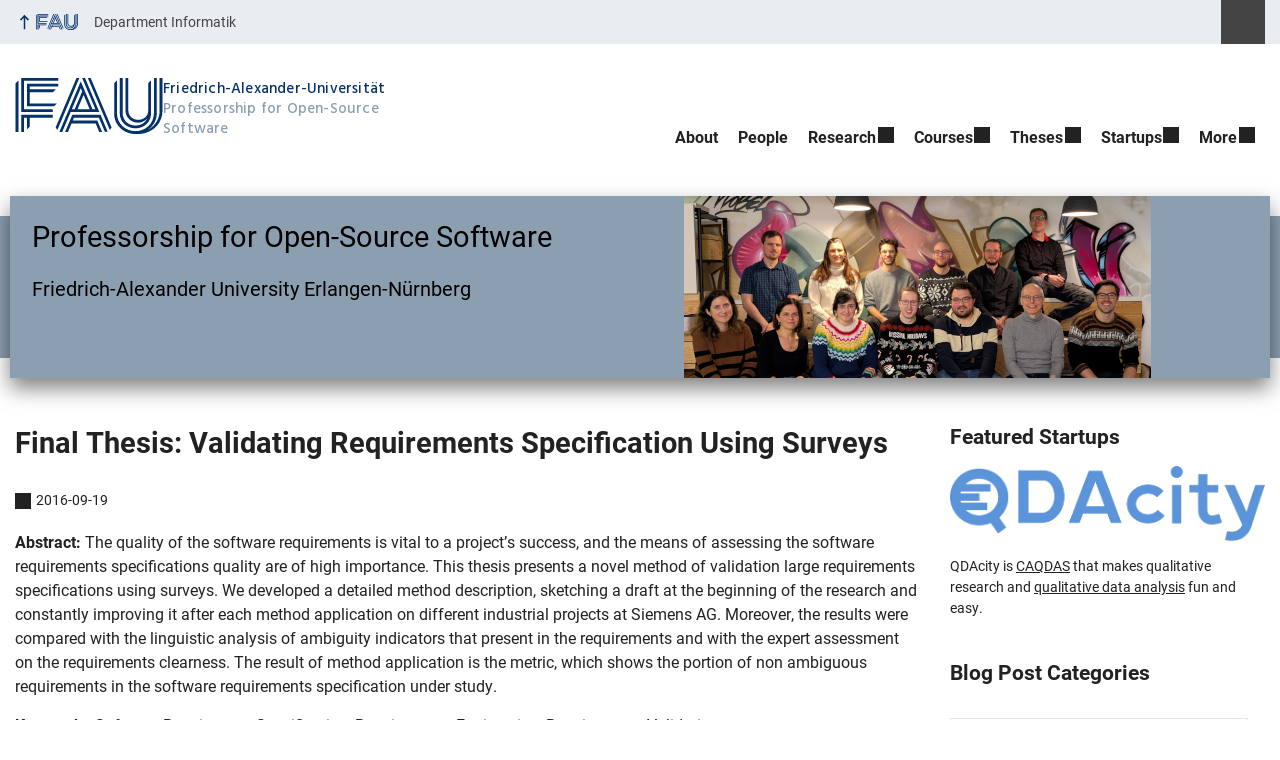

--- FILE ---
content_type: text/html; charset=UTF-8
request_url: https://oss.cs.fau.de/2016/09/19/final-thesis-validating-requirements-specification-using-surveys/
body_size: 19567
content:
<!DOCTYPE html>
<html class="no-js" lang="en-US">
	<head>
		<meta charset="UTF-8">
		<meta name="viewport" content="width=device-width, initial-scale=1.0">
		<title>Final Thesis: Validating Requirements Specification Using Surveys &#8211; Professorship for Open-Source Software</title>
		<meta name='robots' content='max-image-preview:large' />
		<link rel="alternate" type="application/rss+xml" title="Professorship for Open-Source Software - RSS 2.0 Feed" href="https://oss.cs.fau.de/feed/">
		<link rel='dns-prefetch' href='//v0.wordpress.com' />
		<link rel='dns-prefetch' href='//jetpack.wordpress.com' />
		<link rel='dns-prefetch' href='//s0.wp.com' />
		<link rel='dns-prefetch' href='//public-api.wordpress.com' />
		<link rel='dns-prefetch' href='//0.gravatar.com' />
		<link rel='dns-prefetch' href='//1.gravatar.com' />
		<link rel='dns-prefetch' href='//2.gravatar.com' />
		<link rel='dns-prefetch' href='//widgets.wp.com' />
		<link rel="alternate" type="application/rss+xml" title="Professorship for Open-Source Software &raquo; Feed" href="https://oss.cs.fau.de/feed/" />
		<style id='wp-img-auto-sizes-contain-inline-css' type='text/css'>
		img:is([sizes=auto i],[sizes^="auto," i]){contain-intrinsic-size:3000px 1500px}
		/*# sourceURL=wp-img-auto-sizes-contain-inline-css */
		</style>
		<link rel='stylesheet' id='rrze-univis-css' href='https://oss.cs.fau.de/wp-content/plugins/rrze-univis/css/rrze-univis.css?ver=6.9' media='all' />
		<link rel='stylesheet' id='fau-style-css' href='https://oss.cs.fau.de/wp-content/themes/FAU-Techfak/style.css?ver=2.6.30' media='all' />
		<link rel='stylesheet' id='fau-style-print-css' href='https://oss.cs.fau.de/wp-content/themes/FAU-Techfak/print.css?ver=2.6.30' media='print' />
		<link rel='stylesheet' id='jetpack_likes-css' href='https://oss.cs.fau.de/wp-content/plugins/jetpack/modules/likes/style.css?ver=15.4' media='all' />
		<link rel='stylesheet' id='jetpack-subscriptions-css' href='https://oss.cs.fau.de/wp-content/plugins/jetpack/_inc/build/subscriptions/subscriptions.min.css?ver=15.4' media='all' />
		<link rel='stylesheet' id='sharedaddy-css' href='https://oss.cs.fau.de/wp-content/plugins/jetpack/modules/sharedaddy/sharing.css?ver=15.4' media='all' />
		<link rel='stylesheet' id='social-logos-css' href='https://oss.cs.fau.de/wp-content/plugins/jetpack/_inc/social-logos/social-logos.min.css?ver=15.4' media='all' />
		<script src="https://oss.cs.fau.de/wp-includes/js/jquery/jquery.min.js?ver=3.7.1" id="jquery-core-js"></script>
		<script src="https://oss.cs.fau.de/wp-includes/js/jquery/jquery-migrate.min.js?ver=3.4.1" id="jquery-migrate-js"></script>
		<script type="text/javascript" id="rrze-unvis-ajax-frontend-js-extra">
		/* <![CDATA[ */
		var univis_frontend_ajax = {"ajax_frontend_url":"https://oss.cs.fau.de/wp-admin/admin-ajax.php","ics_nonce":"2b8726d3b7"};
		//# sourceURL=rrze-unvis-ajax-frontend-js-extra
		/* ]]> */
		</script>
		<script src="https://oss.cs.fau.de/wp-content/plugins/rrze-univis/src/js/rrze-univis-frontend.js" id="rrze-unvis-ajax-frontend-js"></script>
		<meta name="generator" content="WordPress 6.9" />
		<link rel="canonical" href="https://oss.cs.fau.de/2016/09/19/final-thesis-validating-requirements-specification-using-surveys/" />
		<link rel='shortlink' href='https://wp.me/pDU66-2wn' />
			<style>img#wpstats{display:none}</style>
				<link rel="dns-prefetch" href="http://oss.cs.fau.de" crossorigin>
		<link rel="dns-prefetch" href="https://fau.de" crossorigin>
		<link rel="dns-prefetch" href="https://cs.fau.de" crossorigin>
		
		<!-- Jetpack Open Graph Tags -->
		<meta property="og:type" content="article" />
		<meta property="og:title" content="Final Thesis: Validating Requirements Specification Using Surveys" />
		<meta property="og:url" content="https://oss.cs.fau.de/2016/09/19/final-thesis-validating-requirements-specification-using-surveys/" />
		<meta property="og:description" content="Abstract: The quality of the software requirements is vital to a project’s success, and the means of assessing the software requirements specifications quality are of high importance. This thesis p…" />
		<meta property="article:published_time" content="2016-09-19T08:42:35+00:00" />
		<meta property="article:modified_time" content="2016-11-11T18:38:33+00:00" />
		<meta property="og:site_name" content="Professorship for Open-Source Software" />
		<meta property="og:image" content="https://oss.cs.fau.de/wp-content/uploads/2023/08/cropped-Logo-OSS-FAU.png" />
		<meta property="og:image:width" content="512" />
		<meta property="og:image:height" content="512" />
		<meta property="og:image:alt" content="" />
		<meta property="og:locale" content="en_US" />
		<meta name="fediverse:creator" content="@riehlegroup@mastodon.social" />
		<meta name="twitter:site" content="@osrgroup" />
		<meta name="twitter:text:title" content="Final Thesis: Validating Requirements Specification Using Surveys" />
		<meta name="twitter:image" content="https://oss.cs.fau.de/wp-content/uploads/2023/08/cropped-Logo-OSS-FAU-240x240.png" />
		<meta name="twitter:card" content="summary" />
		
		<!-- End Jetpack Open Graph Tags -->
		<link rel="icon" href="https://oss.cs.fau.de/wp-content/uploads/2023/08/cropped-Logo-OSS-FAU-32x32.png" sizes="32x32" />
		<link rel="icon" href="https://oss.cs.fau.de/wp-content/uploads/2023/08/cropped-Logo-OSS-FAU-192x192.png" sizes="192x192" />
		<link rel="apple-touch-icon" href="https://oss.cs.fau.de/wp-content/uploads/2023/08/cropped-Logo-OSS-FAU-180x180.png" />
		<meta name="msapplication-TileImage" content="https://oss.cs.fau.de/wp-content/uploads/2023/08/cropped-Logo-OSS-FAU-270x270.png" />
		<link rel="icon" href="https://oss.cs.fau.de/wp-content/uploads/2023/08/cropped-Logo-OSS-FAU-150x150.png" sizes="64x64" />
		<link rel="icon" href="https://oss.cs.fau.de/wp-content/uploads/2023/08/cropped-Logo-OSS-FAU-150x150.png" sizes="120x120" />
	<style id='wp-block-social-links-inline-css' type='text/css'>
.wp-block-social-links{background:none;box-sizing:border-box;margin-left:0;padding-left:0;padding-right:0;text-indent:0}.wp-block-social-links .wp-social-link a,.wp-block-social-links .wp-social-link a:hover{border-bottom:0;box-shadow:none;text-decoration:none}.wp-block-social-links .wp-social-link svg{height:1em;width:1em}.wp-block-social-links .wp-social-link span:not(.screen-reader-text){font-size:.65em;margin-left:.5em;margin-right:.5em}.wp-block-social-links.has-small-icon-size{font-size:16px}.wp-block-social-links,.wp-block-social-links.has-normal-icon-size{font-size:24px}.wp-block-social-links.has-large-icon-size{font-size:36px}.wp-block-social-links.has-huge-icon-size{font-size:48px}.wp-block-social-links.aligncenter{display:flex;justify-content:center}.wp-block-social-links.alignright{justify-content:flex-end}.wp-block-social-link{border-radius:9999px;display:block}@media not (prefers-reduced-motion){.wp-block-social-link{transition:transform .1s ease}}.wp-block-social-link{height:auto}.wp-block-social-link a{align-items:center;display:flex;line-height:0}.wp-block-social-link:hover{transform:scale(1.1)}.wp-block-social-links .wp-block-social-link.wp-social-link{display:inline-block;margin:0;padding:0}.wp-block-social-links .wp-block-social-link.wp-social-link .wp-block-social-link-anchor,.wp-block-social-links .wp-block-social-link.wp-social-link .wp-block-social-link-anchor svg,.wp-block-social-links .wp-block-social-link.wp-social-link .wp-block-social-link-anchor:active,.wp-block-social-links .wp-block-social-link.wp-social-link .wp-block-social-link-anchor:hover,.wp-block-social-links .wp-block-social-link.wp-social-link .wp-block-social-link-anchor:visited{color:currentColor;fill:currentColor}:where(.wp-block-social-links:not(.is-style-logos-only)) .wp-social-link{background-color:#f0f0f0;color:#444}:where(.wp-block-social-links:not(.is-style-logos-only)) .wp-social-link-amazon{background-color:#f90;color:#fff}:where(.wp-block-social-links:not(.is-style-logos-only)) .wp-social-link-bandcamp{background-color:#1ea0c3;color:#fff}:where(.wp-block-social-links:not(.is-style-logos-only)) .wp-social-link-behance{background-color:#0757fe;color:#fff}:where(.wp-block-social-links:not(.is-style-logos-only)) .wp-social-link-bluesky{background-color:#0a7aff;color:#fff}:where(.wp-block-social-links:not(.is-style-logos-only)) .wp-social-link-codepen{background-color:#1e1f26;color:#fff}:where(.wp-block-social-links:not(.is-style-logos-only)) .wp-social-link-deviantart{background-color:#02e49b;color:#fff}:where(.wp-block-social-links:not(.is-style-logos-only)) .wp-social-link-discord{background-color:#5865f2;color:#fff}:where(.wp-block-social-links:not(.is-style-logos-only)) .wp-social-link-dribbble{background-color:#e94c89;color:#fff}:where(.wp-block-social-links:not(.is-style-logos-only)) .wp-social-link-dropbox{background-color:#4280ff;color:#fff}:where(.wp-block-social-links:not(.is-style-logos-only)) .wp-social-link-etsy{background-color:#f45800;color:#fff}:where(.wp-block-social-links:not(.is-style-logos-only)) .wp-social-link-facebook{background-color:#0866ff;color:#fff}:where(.wp-block-social-links:not(.is-style-logos-only)) .wp-social-link-fivehundredpx{background-color:#000;color:#fff}:where(.wp-block-social-links:not(.is-style-logos-only)) .wp-social-link-flickr{background-color:#0461dd;color:#fff}:where(.wp-block-social-links:not(.is-style-logos-only)) .wp-social-link-foursquare{background-color:#e65678;color:#fff}:where(.wp-block-social-links:not(.is-style-logos-only)) .wp-social-link-github{background-color:#24292d;color:#fff}:where(.wp-block-social-links:not(.is-style-logos-only)) .wp-social-link-goodreads{background-color:#eceadd;color:#382110}:where(.wp-block-social-links:not(.is-style-logos-only)) .wp-social-link-google{background-color:#ea4434;color:#fff}:where(.wp-block-social-links:not(.is-style-logos-only)) .wp-social-link-gravatar{background-color:#1d4fc4;color:#fff}:where(.wp-block-social-links:not(.is-style-logos-only)) .wp-social-link-instagram{background-color:#f00075;color:#fff}:where(.wp-block-social-links:not(.is-style-logos-only)) .wp-social-link-lastfm{background-color:#e21b24;color:#fff}:where(.wp-block-social-links:not(.is-style-logos-only)) .wp-social-link-linkedin{background-color:#0d66c2;color:#fff}:where(.wp-block-social-links:not(.is-style-logos-only)) .wp-social-link-mastodon{background-color:#3288d4;color:#fff}:where(.wp-block-social-links:not(.is-style-logos-only)) .wp-social-link-medium{background-color:#000;color:#fff}:where(.wp-block-social-links:not(.is-style-logos-only)) .wp-social-link-meetup{background-color:#f6405f;color:#fff}:where(.wp-block-social-links:not(.is-style-logos-only)) .wp-social-link-patreon{background-color:#000;color:#fff}:where(.wp-block-social-links:not(.is-style-logos-only)) .wp-social-link-pinterest{background-color:#e60122;color:#fff}:where(.wp-block-social-links:not(.is-style-logos-only)) .wp-social-link-pocket{background-color:#ef4155;color:#fff}:where(.wp-block-social-links:not(.is-style-logos-only)) .wp-social-link-reddit{background-color:#ff4500;color:#fff}:where(.wp-block-social-links:not(.is-style-logos-only)) .wp-social-link-skype{background-color:#0478d7;color:#fff}:where(.wp-block-social-links:not(.is-style-logos-only)) .wp-social-link-snapchat{background-color:#fefc00;color:#fff;stroke:#000}:where(.wp-block-social-links:not(.is-style-logos-only)) .wp-social-link-soundcloud{background-color:#ff5600;color:#fff}:where(.wp-block-social-links:not(.is-style-logos-only)) .wp-social-link-spotify{background-color:#1bd760;color:#fff}:where(.wp-block-social-links:not(.is-style-logos-only)) .wp-social-link-telegram{background-color:#2aabee;color:#fff}:where(.wp-block-social-links:not(.is-style-logos-only)) .wp-social-link-threads{background-color:#000;color:#fff}:where(.wp-block-social-links:not(.is-style-logos-only)) .wp-social-link-tiktok{background-color:#000;color:#fff}:where(.wp-block-social-links:not(.is-style-logos-only)) .wp-social-link-tumblr{background-color:#011835;color:#fff}:where(.wp-block-social-links:not(.is-style-logos-only)) .wp-social-link-twitch{background-color:#6440a4;color:#fff}:where(.wp-block-social-links:not(.is-style-logos-only)) .wp-social-link-twitter{background-color:#1da1f2;color:#fff}:where(.wp-block-social-links:not(.is-style-logos-only)) .wp-social-link-vimeo{background-color:#1eb7ea;color:#fff}:where(.wp-block-social-links:not(.is-style-logos-only)) .wp-social-link-vk{background-color:#4680c2;color:#fff}:where(.wp-block-social-links:not(.is-style-logos-only)) .wp-social-link-wordpress{background-color:#3499cd;color:#fff}:where(.wp-block-social-links:not(.is-style-logos-only)) .wp-social-link-whatsapp{background-color:#25d366;color:#fff}:where(.wp-block-social-links:not(.is-style-logos-only)) .wp-social-link-x{background-color:#000;color:#fff}:where(.wp-block-social-links:not(.is-style-logos-only)) .wp-social-link-yelp{background-color:#d32422;color:#fff}:where(.wp-block-social-links:not(.is-style-logos-only)) .wp-social-link-youtube{background-color:red;color:#fff}:where(.wp-block-social-links.is-style-logos-only) .wp-social-link{background:none}:where(.wp-block-social-links.is-style-logos-only) .wp-social-link svg{height:1.25em;width:1.25em}:where(.wp-block-social-links.is-style-logos-only) .wp-social-link-amazon{color:#f90}:where(.wp-block-social-links.is-style-logos-only) .wp-social-link-bandcamp{color:#1ea0c3}:where(.wp-block-social-links.is-style-logos-only) .wp-social-link-behance{color:#0757fe}:where(.wp-block-social-links.is-style-logos-only) .wp-social-link-bluesky{color:#0a7aff}:where(.wp-block-social-links.is-style-logos-only) .wp-social-link-codepen{color:#1e1f26}:where(.wp-block-social-links.is-style-logos-only) .wp-social-link-deviantart{color:#02e49b}:where(.wp-block-social-links.is-style-logos-only) .wp-social-link-discord{color:#5865f2}:where(.wp-block-social-links.is-style-logos-only) .wp-social-link-dribbble{color:#e94c89}:where(.wp-block-social-links.is-style-logos-only) .wp-social-link-dropbox{color:#4280ff}:where(.wp-block-social-links.is-style-logos-only) .wp-social-link-etsy{color:#f45800}:where(.wp-block-social-links.is-style-logos-only) .wp-social-link-facebook{color:#0866ff}:where(.wp-block-social-links.is-style-logos-only) .wp-social-link-fivehundredpx{color:#000}:where(.wp-block-social-links.is-style-logos-only) .wp-social-link-flickr{color:#0461dd}:where(.wp-block-social-links.is-style-logos-only) .wp-social-link-foursquare{color:#e65678}:where(.wp-block-social-links.is-style-logos-only) .wp-social-link-github{color:#24292d}:where(.wp-block-social-links.is-style-logos-only) .wp-social-link-goodreads{color:#382110}:where(.wp-block-social-links.is-style-logos-only) .wp-social-link-google{color:#ea4434}:where(.wp-block-social-links.is-style-logos-only) .wp-social-link-gravatar{color:#1d4fc4}:where(.wp-block-social-links.is-style-logos-only) .wp-social-link-instagram{color:#f00075}:where(.wp-block-social-links.is-style-logos-only) .wp-social-link-lastfm{color:#e21b24}:where(.wp-block-social-links.is-style-logos-only) .wp-social-link-linkedin{color:#0d66c2}:where(.wp-block-social-links.is-style-logos-only) .wp-social-link-mastodon{color:#3288d4}:where(.wp-block-social-links.is-style-logos-only) .wp-social-link-medium{color:#000}:where(.wp-block-social-links.is-style-logos-only) .wp-social-link-meetup{color:#f6405f}:where(.wp-block-social-links.is-style-logos-only) .wp-social-link-patreon{color:#000}:where(.wp-block-social-links.is-style-logos-only) .wp-social-link-pinterest{color:#e60122}:where(.wp-block-social-links.is-style-logos-only) .wp-social-link-pocket{color:#ef4155}:where(.wp-block-social-links.is-style-logos-only) .wp-social-link-reddit{color:#ff4500}:where(.wp-block-social-links.is-style-logos-only) .wp-social-link-skype{color:#0478d7}:where(.wp-block-social-links.is-style-logos-only) .wp-social-link-snapchat{color:#fff;stroke:#000}:where(.wp-block-social-links.is-style-logos-only) .wp-social-link-soundcloud{color:#ff5600}:where(.wp-block-social-links.is-style-logos-only) .wp-social-link-spotify{color:#1bd760}:where(.wp-block-social-links.is-style-logos-only) .wp-social-link-telegram{color:#2aabee}:where(.wp-block-social-links.is-style-logos-only) .wp-social-link-threads{color:#000}:where(.wp-block-social-links.is-style-logos-only) .wp-social-link-tiktok{color:#000}:where(.wp-block-social-links.is-style-logos-only) .wp-social-link-tumblr{color:#011835}:where(.wp-block-social-links.is-style-logos-only) .wp-social-link-twitch{color:#6440a4}:where(.wp-block-social-links.is-style-logos-only) .wp-social-link-twitter{color:#1da1f2}:where(.wp-block-social-links.is-style-logos-only) .wp-social-link-vimeo{color:#1eb7ea}:where(.wp-block-social-links.is-style-logos-only) .wp-social-link-vk{color:#4680c2}:where(.wp-block-social-links.is-style-logos-only) .wp-social-link-whatsapp{color:#25d366}:where(.wp-block-social-links.is-style-logos-only) .wp-social-link-wordpress{color:#3499cd}:where(.wp-block-social-links.is-style-logos-only) .wp-social-link-x{color:#000}:where(.wp-block-social-links.is-style-logos-only) .wp-social-link-yelp{color:#d32422}:where(.wp-block-social-links.is-style-logos-only) .wp-social-link-youtube{color:red}.wp-block-social-links.is-style-pill-shape .wp-social-link{width:auto}:root :where(.wp-block-social-links .wp-social-link a){padding:.25em}:root :where(.wp-block-social-links.is-style-logos-only .wp-social-link a){padding:0}:root :where(.wp-block-social-links.is-style-pill-shape .wp-social-link a){padding-left:.6666666667em;padding-right:.6666666667em}.wp-block-social-links:not(.has-icon-color):not(.has-icon-background-color) .wp-social-link-snapchat .wp-block-social-link-label{color:#000}
/*# sourceURL=https://oss.cs.fau.de/wp-includes/blocks/social-links/style.min.css */
</style>
<style id='global-styles-inline-css' type='text/css'>
:root{--wp--preset--aspect-ratio--square: 1;--wp--preset--aspect-ratio--4-3: 4/3;--wp--preset--aspect-ratio--3-4: 3/4;--wp--preset--aspect-ratio--3-2: 3/2;--wp--preset--aspect-ratio--2-3: 2/3;--wp--preset--aspect-ratio--16-9: 16/9;--wp--preset--aspect-ratio--9-16: 9/16;--wp--preset--color--black: var(--color-black, #000);--wp--preset--color--cyan-bluish-gray: #abb8c3;--wp--preset--color--white: #ffffff;--wp--preset--color--pale-pink: #f78da7;--wp--preset--color--vivid-red: #cf2e2e;--wp--preset--color--luminous-vivid-orange: #ff6900;--wp--preset--color--luminous-vivid-amber: #fcb900;--wp--preset--color--light-green-cyan: #7bdcb5;--wp--preset--color--vivid-green-cyan: #00d084;--wp--preset--color--pale-cyan-blue: #8ed1fc;--wp--preset--color--vivid-cyan-blue: #0693e3;--wp--preset--color--vivid-purple: #9b51e0;--wp--preset--color--base: var(--color-Text, #222);--wp--preset--color--contrast: var(--color-white, #fff);--wp--preset--color--primary: var(--color-primary-basis, #04316A);--wp--preset--color--dunkler: var(--color-primary-dunkler, #004A9F);--wp--preset--color--heller: var(--color-primary-ci-hell2, #CED9E7);--wp--preset--color--fau: var(--color-branding-zentral, #04316a);--wp--preset--color--phil: var(--color-branding-phil, #fdb735);--wp--preset--color--rw: var(--color-branding-rw, #c50f3c);--wp--preset--color--med: var(--color-branding-med, #18b4f1);--wp--preset--color--nat: var(--color-branding-nat, #7bb725);--wp--preset--color--tf: var(--color-branding-tf, #8C9FB1);--wp--preset--gradient--vivid-cyan-blue-to-vivid-purple: linear-gradient(135deg,rgb(6,147,227) 0%,rgb(155,81,224) 100%);--wp--preset--gradient--light-green-cyan-to-vivid-green-cyan: linear-gradient(135deg,rgb(122,220,180) 0%,rgb(0,208,130) 100%);--wp--preset--gradient--luminous-vivid-amber-to-luminous-vivid-orange: linear-gradient(135deg,rgb(252,185,0) 0%,rgb(255,105,0) 100%);--wp--preset--gradient--luminous-vivid-orange-to-vivid-red: linear-gradient(135deg,rgb(255,105,0) 0%,rgb(207,46,46) 100%);--wp--preset--gradient--very-light-gray-to-cyan-bluish-gray: linear-gradient(135deg,rgb(238,238,238) 0%,rgb(169,184,195) 100%);--wp--preset--gradient--cool-to-warm-spectrum: linear-gradient(135deg,rgb(74,234,220) 0%,rgb(151,120,209) 20%,rgb(207,42,186) 40%,rgb(238,44,130) 60%,rgb(251,105,98) 80%,rgb(254,248,76) 100%);--wp--preset--gradient--blush-light-purple: linear-gradient(135deg,rgb(255,206,236) 0%,rgb(152,150,240) 100%);--wp--preset--gradient--blush-bordeaux: linear-gradient(135deg,rgb(254,205,165) 0%,rgb(254,45,45) 50%,rgb(107,0,62) 100%);--wp--preset--gradient--luminous-dusk: linear-gradient(135deg,rgb(255,203,112) 0%,rgb(199,81,192) 50%,rgb(65,88,208) 100%);--wp--preset--gradient--pale-ocean: linear-gradient(135deg,rgb(255,245,203) 0%,rgb(182,227,212) 50%,rgb(51,167,181) 100%);--wp--preset--gradient--electric-grass: linear-gradient(135deg,rgb(202,248,128) 0%,rgb(113,206,126) 100%);--wp--preset--gradient--midnight: linear-gradient(135deg,rgb(2,3,129) 0%,rgb(40,116,252) 100%);--wp--preset--font-size--small: 13px;--wp--preset--font-size--medium: 20px;--wp--preset--font-size--large: 36px;--wp--preset--font-size--x-large: 42px;--wp--preset--spacing--20: 0.44rem;--wp--preset--spacing--30: 0.67rem;--wp--preset--spacing--40: 1rem;--wp--preset--spacing--50: 1.5rem;--wp--preset--spacing--60: 2.25rem;--wp--preset--spacing--70: 3.38rem;--wp--preset--spacing--80: 5.06rem;--wp--preset--shadow--natural: 6px 6px 9px rgba(0, 0, 0, 0.2);--wp--preset--shadow--deep: 12px 12px 50px rgba(0, 0, 0, 0.4);--wp--preset--shadow--sharp: 6px 6px 0px rgba(0, 0, 0, 0.2);--wp--preset--shadow--outlined: 6px 6px 0px -3px rgb(255, 255, 255), 6px 6px rgb(0, 0, 0);--wp--preset--shadow--crisp: 6px 6px 0px rgb(0, 0, 0);}.wp-block-pullquote{--wp--preset--color--white: var(--color-white, #fff);--wp--preset--color--fau: var(--color-branding-zentral, #04316a);--wp--preset--color--phil: var(--color-branding-phil, #fdb735);--wp--preset--color--phil-dunkler: var(--color-phil-dunkler, #e87722);--wp--preset--color--rw: var(--color-branding-rw, #c50f3c);--wp--preset--color--rw-dunkler: var(--color-rw-dunkler, #971B2F);--wp--preset--color--med: var(--color-branding-med, #18b4f1);--wp--preset--color--med-dunkler: var(--color-med-dunkler, #005287);--wp--preset--color--nat: var(--color-branding-nat, #7bb725);--wp--preset--color--nat-dunkler: var(--color-nat-dunkler, #266141);--wp--preset--color--tf: var(--color-branding-tf, #8C9FB1);--wp--preset--color--tf-dunkler: var(--color-tf-dunkler, #2F586E);--wp--preset--font-size--base: 1rem;--wp--preset--font-size--medium: 1.5rem;--wp--preset--font-size--large: 2rem;--wp--preset--font-size--x-large: 3rem;}p{--wp--preset--color--base: var(--color-Text, #222);--wp--preset--color--contrast: var(--color-white, #fff);}.wp-block-group{--wp--preset--color--base: var(--color-Text,#222);--wp--preset--color--contrast: var(--color-MainBackground,#fff);--wp--preset--color--default: #e9edf2;--wp--preset--color--success: #dff0d8;--wp--preset--color--info: #d9edf7;--wp--preset--color--warning: #fcf8e3;--wp--preset--color--danger: #f2dede;--wp--preset--color--fau: var(--color-branding-zentral, #04316a);--wp--preset--color--phil: var(--color-branding-phil, #fdb735);--wp--preset--color--phil-dunkler: var(--color-phil-dunkler, #e87722);--wp--preset--color--rw: var(--color-branding-rw, #c50f3c);--wp--preset--color--rw-dunkler: var(--color-rw-dunkler, #971B2F);--wp--preset--color--med: var(--color-branding-med, #18b4f1);--wp--preset--color--med-dunkler: var(--color-med-dunkler, #005287);--wp--preset--color--nat: var(--color-branding-nat, #7bb725);--wp--preset--color--nat-dunkler: var(--color-nat-dunkler, #266141);--wp--preset--color--tf: var(--color-branding-tf, #8C9FB1);--wp--preset--color--tf-dunkler: var(--color-tf-dunkler, #2F586E);}.wp-block-column{--wp--preset--color--base: var(--color-Text,#222);--wp--preset--color--contrast: var(--color-MainBackground,#fff);--wp--preset--color--default: #e9edf2;--wp--preset--color--success: #dff0d8;--wp--preset--color--info: #d9edf7;--wp--preset--color--warning: #fcf8e3;--wp--preset--color--danger: #f2dede;--wp--preset--color--fau: var(--color-branding-zentral, #04316a);--wp--preset--color--phil: var(--color-branding-phil, #fdb735);--wp--preset--color--phil-dunkler: var(--color-phil-dunkler, #e87722);--wp--preset--color--rw: var(--color-branding-rw, #c50f3c);--wp--preset--color--rw-dunkler: var(--color-rw-dunkler, #971B2F);--wp--preset--color--med: var(--color-branding-med, #18b4f1);--wp--preset--color--med-dunkler: var(--color-med-dunkler, #005287);--wp--preset--color--nat: var(--color-branding-nat, #7bb725);--wp--preset--color--nat-dunkler: var(--color-nat-dunkler, #266141);--wp--preset--color--tf: var(--color-branding-tf, #8C9FB1);--wp--preset--color--tf-dunkler: var(--color-tf-dunkler, #2F586E);}.wp-block-cover{--wp--preset--color--black: var(--color-black, #000);--wp--preset--color--contrast: var(--color-white, #fff);--wp--preset--color--fau: var(--color-branding-zentral, #04316a);--wp--preset--color--phil: var(--color-branding-phil, #fdb735);--wp--preset--color--phil-dunkler: var(--color-phil-dunkler, #e87722);--wp--preset--color--rw: var(--color-branding-rw, #c50f3c);--wp--preset--color--rw-dunkler: var(--color-rw-dunkler, #971B2F);--wp--preset--color--med: var(--color-branding-med, #18b4f1);--wp--preset--color--med-dunkler: var(--color-med-dunkler, #005287);--wp--preset--color--nat: var(--color-branding-nat, #7bb725);--wp--preset--color--nat-dunkler: var(--color-nat-dunkler, #266141);--wp--preset--color--tf: var(--color-branding-tf, #8C9FB1);--wp--preset--color--tf-dunkler: var(--color-tf-dunkler, #2F586E);}.wp-block-heading{--wp--preset--color--base: var(--color-Text, #222);--wp--preset--color--contrast: var(--color-white, #fff);}:root { --wp--style--global--content-size: 1400px;--wp--style--global--wide-size: 1400px; }:where(body) { margin: 0; }.wp-site-blocks > .alignleft { float: left; margin-right: 2em; }.wp-site-blocks > .alignright { float: right; margin-left: 2em; }.wp-site-blocks > .aligncenter { justify-content: center; margin-left: auto; margin-right: auto; }:where(.is-layout-flex){gap: 0.5em;}:where(.is-layout-grid){gap: 0.5em;}.is-layout-flow > .alignleft{float: left;margin-inline-start: 0;margin-inline-end: 2em;}.is-layout-flow > .alignright{float: right;margin-inline-start: 2em;margin-inline-end: 0;}.is-layout-flow > .aligncenter{margin-left: auto !important;margin-right: auto !important;}.is-layout-constrained > .alignleft{float: left;margin-inline-start: 0;margin-inline-end: 2em;}.is-layout-constrained > .alignright{float: right;margin-inline-start: 2em;margin-inline-end: 0;}.is-layout-constrained > .aligncenter{margin-left: auto !important;margin-right: auto !important;}.is-layout-constrained > :where(:not(.alignleft):not(.alignright):not(.alignfull)){max-width: var(--wp--style--global--content-size);margin-left: auto !important;margin-right: auto !important;}.is-layout-constrained > .alignwide{max-width: var(--wp--style--global--wide-size);}body .is-layout-flex{display: flex;}.is-layout-flex{flex-wrap: wrap;align-items: center;}.is-layout-flex > :is(*, div){margin: 0;}body .is-layout-grid{display: grid;}.is-layout-grid > :is(*, div){margin: 0;}body{padding-top: 0px;padding-right: 0px;padding-bottom: 0px;padding-left: 0px;}a:where(:not(.wp-element-button)){text-decoration: underline;}:root :where(.wp-element-button, .wp-block-button__link){background-color: #32373c;border-width: 0;color: #fff;font-family: inherit;font-size: inherit;font-style: inherit;font-weight: inherit;letter-spacing: inherit;line-height: inherit;padding-top: calc(0.667em + 2px);padding-right: calc(1.333em + 2px);padding-bottom: calc(0.667em + 2px);padding-left: calc(1.333em + 2px);text-decoration: none;text-transform: inherit;}.has-black-color{color: var(--wp--preset--color--black) !important;}.has-cyan-bluish-gray-color{color: var(--wp--preset--color--cyan-bluish-gray) !important;}.has-white-color{color: var(--wp--preset--color--white) !important;}.has-pale-pink-color{color: var(--wp--preset--color--pale-pink) !important;}.has-vivid-red-color{color: var(--wp--preset--color--vivid-red) !important;}.has-luminous-vivid-orange-color{color: var(--wp--preset--color--luminous-vivid-orange) !important;}.has-luminous-vivid-amber-color{color: var(--wp--preset--color--luminous-vivid-amber) !important;}.has-light-green-cyan-color{color: var(--wp--preset--color--light-green-cyan) !important;}.has-vivid-green-cyan-color{color: var(--wp--preset--color--vivid-green-cyan) !important;}.has-pale-cyan-blue-color{color: var(--wp--preset--color--pale-cyan-blue) !important;}.has-vivid-cyan-blue-color{color: var(--wp--preset--color--vivid-cyan-blue) !important;}.has-vivid-purple-color{color: var(--wp--preset--color--vivid-purple) !important;}.has-base-color{color: var(--wp--preset--color--base) !important;}.has-contrast-color{color: var(--wp--preset--color--contrast) !important;}.has-primary-color{color: var(--wp--preset--color--primary) !important;}.has-dunkler-color{color: var(--wp--preset--color--dunkler) !important;}.has-heller-color{color: var(--wp--preset--color--heller) !important;}.has-fau-color{color: var(--wp--preset--color--fau) !important;}.has-phil-color{color: var(--wp--preset--color--phil) !important;}.has-rw-color{color: var(--wp--preset--color--rw) !important;}.has-med-color{color: var(--wp--preset--color--med) !important;}.has-nat-color{color: var(--wp--preset--color--nat) !important;}.has-tf-color{color: var(--wp--preset--color--tf) !important;}.has-black-background-color{background-color: var(--wp--preset--color--black) !important;}.has-cyan-bluish-gray-background-color{background-color: var(--wp--preset--color--cyan-bluish-gray) !important;}.has-white-background-color{background-color: var(--wp--preset--color--white) !important;}.has-pale-pink-background-color{background-color: var(--wp--preset--color--pale-pink) !important;}.has-vivid-red-background-color{background-color: var(--wp--preset--color--vivid-red) !important;}.has-luminous-vivid-orange-background-color{background-color: var(--wp--preset--color--luminous-vivid-orange) !important;}.has-luminous-vivid-amber-background-color{background-color: var(--wp--preset--color--luminous-vivid-amber) !important;}.has-light-green-cyan-background-color{background-color: var(--wp--preset--color--light-green-cyan) !important;}.has-vivid-green-cyan-background-color{background-color: var(--wp--preset--color--vivid-green-cyan) !important;}.has-pale-cyan-blue-background-color{background-color: var(--wp--preset--color--pale-cyan-blue) !important;}.has-vivid-cyan-blue-background-color{background-color: var(--wp--preset--color--vivid-cyan-blue) !important;}.has-vivid-purple-background-color{background-color: var(--wp--preset--color--vivid-purple) !important;}.has-base-background-color{background-color: var(--wp--preset--color--base) !important;}.has-contrast-background-color{background-color: var(--wp--preset--color--contrast) !important;}.has-primary-background-color{background-color: var(--wp--preset--color--primary) !important;}.has-dunkler-background-color{background-color: var(--wp--preset--color--dunkler) !important;}.has-heller-background-color{background-color: var(--wp--preset--color--heller) !important;}.has-fau-background-color{background-color: var(--wp--preset--color--fau) !important;}.has-phil-background-color{background-color: var(--wp--preset--color--phil) !important;}.has-rw-background-color{background-color: var(--wp--preset--color--rw) !important;}.has-med-background-color{background-color: var(--wp--preset--color--med) !important;}.has-nat-background-color{background-color: var(--wp--preset--color--nat) !important;}.has-tf-background-color{background-color: var(--wp--preset--color--tf) !important;}.has-black-border-color{border-color: var(--wp--preset--color--black) !important;}.has-cyan-bluish-gray-border-color{border-color: var(--wp--preset--color--cyan-bluish-gray) !important;}.has-white-border-color{border-color: var(--wp--preset--color--white) !important;}.has-pale-pink-border-color{border-color: var(--wp--preset--color--pale-pink) !important;}.has-vivid-red-border-color{border-color: var(--wp--preset--color--vivid-red) !important;}.has-luminous-vivid-orange-border-color{border-color: var(--wp--preset--color--luminous-vivid-orange) !important;}.has-luminous-vivid-amber-border-color{border-color: var(--wp--preset--color--luminous-vivid-amber) !important;}.has-light-green-cyan-border-color{border-color: var(--wp--preset--color--light-green-cyan) !important;}.has-vivid-green-cyan-border-color{border-color: var(--wp--preset--color--vivid-green-cyan) !important;}.has-pale-cyan-blue-border-color{border-color: var(--wp--preset--color--pale-cyan-blue) !important;}.has-vivid-cyan-blue-border-color{border-color: var(--wp--preset--color--vivid-cyan-blue) !important;}.has-vivid-purple-border-color{border-color: var(--wp--preset--color--vivid-purple) !important;}.has-base-border-color{border-color: var(--wp--preset--color--base) !important;}.has-contrast-border-color{border-color: var(--wp--preset--color--contrast) !important;}.has-primary-border-color{border-color: var(--wp--preset--color--primary) !important;}.has-dunkler-border-color{border-color: var(--wp--preset--color--dunkler) !important;}.has-heller-border-color{border-color: var(--wp--preset--color--heller) !important;}.has-fau-border-color{border-color: var(--wp--preset--color--fau) !important;}.has-phil-border-color{border-color: var(--wp--preset--color--phil) !important;}.has-rw-border-color{border-color: var(--wp--preset--color--rw) !important;}.has-med-border-color{border-color: var(--wp--preset--color--med) !important;}.has-nat-border-color{border-color: var(--wp--preset--color--nat) !important;}.has-tf-border-color{border-color: var(--wp--preset--color--tf) !important;}.has-vivid-cyan-blue-to-vivid-purple-gradient-background{background: var(--wp--preset--gradient--vivid-cyan-blue-to-vivid-purple) !important;}.has-light-green-cyan-to-vivid-green-cyan-gradient-background{background: var(--wp--preset--gradient--light-green-cyan-to-vivid-green-cyan) !important;}.has-luminous-vivid-amber-to-luminous-vivid-orange-gradient-background{background: var(--wp--preset--gradient--luminous-vivid-amber-to-luminous-vivid-orange) !important;}.has-luminous-vivid-orange-to-vivid-red-gradient-background{background: var(--wp--preset--gradient--luminous-vivid-orange-to-vivid-red) !important;}.has-very-light-gray-to-cyan-bluish-gray-gradient-background{background: var(--wp--preset--gradient--very-light-gray-to-cyan-bluish-gray) !important;}.has-cool-to-warm-spectrum-gradient-background{background: var(--wp--preset--gradient--cool-to-warm-spectrum) !important;}.has-blush-light-purple-gradient-background{background: var(--wp--preset--gradient--blush-light-purple) !important;}.has-blush-bordeaux-gradient-background{background: var(--wp--preset--gradient--blush-bordeaux) !important;}.has-luminous-dusk-gradient-background{background: var(--wp--preset--gradient--luminous-dusk) !important;}.has-pale-ocean-gradient-background{background: var(--wp--preset--gradient--pale-ocean) !important;}.has-electric-grass-gradient-background{background: var(--wp--preset--gradient--electric-grass) !important;}.has-midnight-gradient-background{background: var(--wp--preset--gradient--midnight) !important;}.has-small-font-size{font-size: var(--wp--preset--font-size--small) !important;}.has-medium-font-size{font-size: var(--wp--preset--font-size--medium) !important;}.has-large-font-size{font-size: var(--wp--preset--font-size--large) !important;}.has-x-large-font-size{font-size: var(--wp--preset--font-size--x-large) !important;}.wp-block-pullquote.has-white-color{color: var(--wp--preset--color--white) !important;}.wp-block-pullquote.has-fau-color{color: var(--wp--preset--color--fau) !important;}.wp-block-pullquote.has-phil-color{color: var(--wp--preset--color--phil) !important;}.wp-block-pullquote.has-phil-dunkler-color{color: var(--wp--preset--color--phil-dunkler) !important;}.wp-block-pullquote.has-rw-color{color: var(--wp--preset--color--rw) !important;}.wp-block-pullquote.has-rw-dunkler-color{color: var(--wp--preset--color--rw-dunkler) !important;}.wp-block-pullquote.has-med-color{color: var(--wp--preset--color--med) !important;}.wp-block-pullquote.has-med-dunkler-color{color: var(--wp--preset--color--med-dunkler) !important;}.wp-block-pullquote.has-nat-color{color: var(--wp--preset--color--nat) !important;}.wp-block-pullquote.has-nat-dunkler-color{color: var(--wp--preset--color--nat-dunkler) !important;}.wp-block-pullquote.has-tf-color{color: var(--wp--preset--color--tf) !important;}.wp-block-pullquote.has-tf-dunkler-color{color: var(--wp--preset--color--tf-dunkler) !important;}.wp-block-pullquote.has-white-background-color{background-color: var(--wp--preset--color--white) !important;}.wp-block-pullquote.has-fau-background-color{background-color: var(--wp--preset--color--fau) !important;}.wp-block-pullquote.has-phil-background-color{background-color: var(--wp--preset--color--phil) !important;}.wp-block-pullquote.has-phil-dunkler-background-color{background-color: var(--wp--preset--color--phil-dunkler) !important;}.wp-block-pullquote.has-rw-background-color{background-color: var(--wp--preset--color--rw) !important;}.wp-block-pullquote.has-rw-dunkler-background-color{background-color: var(--wp--preset--color--rw-dunkler) !important;}.wp-block-pullquote.has-med-background-color{background-color: var(--wp--preset--color--med) !important;}.wp-block-pullquote.has-med-dunkler-background-color{background-color: var(--wp--preset--color--med-dunkler) !important;}.wp-block-pullquote.has-nat-background-color{background-color: var(--wp--preset--color--nat) !important;}.wp-block-pullquote.has-nat-dunkler-background-color{background-color: var(--wp--preset--color--nat-dunkler) !important;}.wp-block-pullquote.has-tf-background-color{background-color: var(--wp--preset--color--tf) !important;}.wp-block-pullquote.has-tf-dunkler-background-color{background-color: var(--wp--preset--color--tf-dunkler) !important;}.wp-block-pullquote.has-white-border-color{border-color: var(--wp--preset--color--white) !important;}.wp-block-pullquote.has-fau-border-color{border-color: var(--wp--preset--color--fau) !important;}.wp-block-pullquote.has-phil-border-color{border-color: var(--wp--preset--color--phil) !important;}.wp-block-pullquote.has-phil-dunkler-border-color{border-color: var(--wp--preset--color--phil-dunkler) !important;}.wp-block-pullquote.has-rw-border-color{border-color: var(--wp--preset--color--rw) !important;}.wp-block-pullquote.has-rw-dunkler-border-color{border-color: var(--wp--preset--color--rw-dunkler) !important;}.wp-block-pullquote.has-med-border-color{border-color: var(--wp--preset--color--med) !important;}.wp-block-pullquote.has-med-dunkler-border-color{border-color: var(--wp--preset--color--med-dunkler) !important;}.wp-block-pullquote.has-nat-border-color{border-color: var(--wp--preset--color--nat) !important;}.wp-block-pullquote.has-nat-dunkler-border-color{border-color: var(--wp--preset--color--nat-dunkler) !important;}.wp-block-pullquote.has-tf-border-color{border-color: var(--wp--preset--color--tf) !important;}.wp-block-pullquote.has-tf-dunkler-border-color{border-color: var(--wp--preset--color--tf-dunkler) !important;}.wp-block-pullquote.has-base-font-size{font-size: var(--wp--preset--font-size--base) !important;}.wp-block-pullquote.has-medium-font-size{font-size: var(--wp--preset--font-size--medium) !important;}.wp-block-pullquote.has-large-font-size{font-size: var(--wp--preset--font-size--large) !important;}.wp-block-pullquote.has-x-large-font-size{font-size: var(--wp--preset--font-size--x-large) !important;}p.has-base-color{color: var(--wp--preset--color--base) !important;}p.has-contrast-color{color: var(--wp--preset--color--contrast) !important;}p.has-base-background-color{background-color: var(--wp--preset--color--base) !important;}p.has-contrast-background-color{background-color: var(--wp--preset--color--contrast) !important;}p.has-base-border-color{border-color: var(--wp--preset--color--base) !important;}p.has-contrast-border-color{border-color: var(--wp--preset--color--contrast) !important;}.wp-block-group.has-base-color{color: var(--wp--preset--color--base) !important;}.wp-block-group.has-contrast-color{color: var(--wp--preset--color--contrast) !important;}.wp-block-group.has-default-color{color: var(--wp--preset--color--default) !important;}.wp-block-group.has-success-color{color: var(--wp--preset--color--success) !important;}.wp-block-group.has-info-color{color: var(--wp--preset--color--info) !important;}.wp-block-group.has-warning-color{color: var(--wp--preset--color--warning) !important;}.wp-block-group.has-danger-color{color: var(--wp--preset--color--danger) !important;}.wp-block-group.has-fau-color{color: var(--wp--preset--color--fau) !important;}.wp-block-group.has-phil-color{color: var(--wp--preset--color--phil) !important;}.wp-block-group.has-phil-dunkler-color{color: var(--wp--preset--color--phil-dunkler) !important;}.wp-block-group.has-rw-color{color: var(--wp--preset--color--rw) !important;}.wp-block-group.has-rw-dunkler-color{color: var(--wp--preset--color--rw-dunkler) !important;}.wp-block-group.has-med-color{color: var(--wp--preset--color--med) !important;}.wp-block-group.has-med-dunkler-color{color: var(--wp--preset--color--med-dunkler) !important;}.wp-block-group.has-nat-color{color: var(--wp--preset--color--nat) !important;}.wp-block-group.has-nat-dunkler-color{color: var(--wp--preset--color--nat-dunkler) !important;}.wp-block-group.has-tf-color{color: var(--wp--preset--color--tf) !important;}.wp-block-group.has-tf-dunkler-color{color: var(--wp--preset--color--tf-dunkler) !important;}.wp-block-group.has-base-background-color{background-color: var(--wp--preset--color--base) !important;}.wp-block-group.has-contrast-background-color{background-color: var(--wp--preset--color--contrast) !important;}.wp-block-group.has-default-background-color{background-color: var(--wp--preset--color--default) !important;}.wp-block-group.has-success-background-color{background-color: var(--wp--preset--color--success) !important;}.wp-block-group.has-info-background-color{background-color: var(--wp--preset--color--info) !important;}.wp-block-group.has-warning-background-color{background-color: var(--wp--preset--color--warning) !important;}.wp-block-group.has-danger-background-color{background-color: var(--wp--preset--color--danger) !important;}.wp-block-group.has-fau-background-color{background-color: var(--wp--preset--color--fau) !important;}.wp-block-group.has-phil-background-color{background-color: var(--wp--preset--color--phil) !important;}.wp-block-group.has-phil-dunkler-background-color{background-color: var(--wp--preset--color--phil-dunkler) !important;}.wp-block-group.has-rw-background-color{background-color: var(--wp--preset--color--rw) !important;}.wp-block-group.has-rw-dunkler-background-color{background-color: var(--wp--preset--color--rw-dunkler) !important;}.wp-block-group.has-med-background-color{background-color: var(--wp--preset--color--med) !important;}.wp-block-group.has-med-dunkler-background-color{background-color: var(--wp--preset--color--med-dunkler) !important;}.wp-block-group.has-nat-background-color{background-color: var(--wp--preset--color--nat) !important;}.wp-block-group.has-nat-dunkler-background-color{background-color: var(--wp--preset--color--nat-dunkler) !important;}.wp-block-group.has-tf-background-color{background-color: var(--wp--preset--color--tf) !important;}.wp-block-group.has-tf-dunkler-background-color{background-color: var(--wp--preset--color--tf-dunkler) !important;}.wp-block-group.has-base-border-color{border-color: var(--wp--preset--color--base) !important;}.wp-block-group.has-contrast-border-color{border-color: var(--wp--preset--color--contrast) !important;}.wp-block-group.has-default-border-color{border-color: var(--wp--preset--color--default) !important;}.wp-block-group.has-success-border-color{border-color: var(--wp--preset--color--success) !important;}.wp-block-group.has-info-border-color{border-color: var(--wp--preset--color--info) !important;}.wp-block-group.has-warning-border-color{border-color: var(--wp--preset--color--warning) !important;}.wp-block-group.has-danger-border-color{border-color: var(--wp--preset--color--danger) !important;}.wp-block-group.has-fau-border-color{border-color: var(--wp--preset--color--fau) !important;}.wp-block-group.has-phil-border-color{border-color: var(--wp--preset--color--phil) !important;}.wp-block-group.has-phil-dunkler-border-color{border-color: var(--wp--preset--color--phil-dunkler) !important;}.wp-block-group.has-rw-border-color{border-color: var(--wp--preset--color--rw) !important;}.wp-block-group.has-rw-dunkler-border-color{border-color: var(--wp--preset--color--rw-dunkler) !important;}.wp-block-group.has-med-border-color{border-color: var(--wp--preset--color--med) !important;}.wp-block-group.has-med-dunkler-border-color{border-color: var(--wp--preset--color--med-dunkler) !important;}.wp-block-group.has-nat-border-color{border-color: var(--wp--preset--color--nat) !important;}.wp-block-group.has-nat-dunkler-border-color{border-color: var(--wp--preset--color--nat-dunkler) !important;}.wp-block-group.has-tf-border-color{border-color: var(--wp--preset--color--tf) !important;}.wp-block-group.has-tf-dunkler-border-color{border-color: var(--wp--preset--color--tf-dunkler) !important;}.wp-block-column.has-base-color{color: var(--wp--preset--color--base) !important;}.wp-block-column.has-contrast-color{color: var(--wp--preset--color--contrast) !important;}.wp-block-column.has-default-color{color: var(--wp--preset--color--default) !important;}.wp-block-column.has-success-color{color: var(--wp--preset--color--success) !important;}.wp-block-column.has-info-color{color: var(--wp--preset--color--info) !important;}.wp-block-column.has-warning-color{color: var(--wp--preset--color--warning) !important;}.wp-block-column.has-danger-color{color: var(--wp--preset--color--danger) !important;}.wp-block-column.has-fau-color{color: var(--wp--preset--color--fau) !important;}.wp-block-column.has-phil-color{color: var(--wp--preset--color--phil) !important;}.wp-block-column.has-phil-dunkler-color{color: var(--wp--preset--color--phil-dunkler) !important;}.wp-block-column.has-rw-color{color: var(--wp--preset--color--rw) !important;}.wp-block-column.has-rw-dunkler-color{color: var(--wp--preset--color--rw-dunkler) !important;}.wp-block-column.has-med-color{color: var(--wp--preset--color--med) !important;}.wp-block-column.has-med-dunkler-color{color: var(--wp--preset--color--med-dunkler) !important;}.wp-block-column.has-nat-color{color: var(--wp--preset--color--nat) !important;}.wp-block-column.has-nat-dunkler-color{color: var(--wp--preset--color--nat-dunkler) !important;}.wp-block-column.has-tf-color{color: var(--wp--preset--color--tf) !important;}.wp-block-column.has-tf-dunkler-color{color: var(--wp--preset--color--tf-dunkler) !important;}.wp-block-column.has-base-background-color{background-color: var(--wp--preset--color--base) !important;}.wp-block-column.has-contrast-background-color{background-color: var(--wp--preset--color--contrast) !important;}.wp-block-column.has-default-background-color{background-color: var(--wp--preset--color--default) !important;}.wp-block-column.has-success-background-color{background-color: var(--wp--preset--color--success) !important;}.wp-block-column.has-info-background-color{background-color: var(--wp--preset--color--info) !important;}.wp-block-column.has-warning-background-color{background-color: var(--wp--preset--color--warning) !important;}.wp-block-column.has-danger-background-color{background-color: var(--wp--preset--color--danger) !important;}.wp-block-column.has-fau-background-color{background-color: var(--wp--preset--color--fau) !important;}.wp-block-column.has-phil-background-color{background-color: var(--wp--preset--color--phil) !important;}.wp-block-column.has-phil-dunkler-background-color{background-color: var(--wp--preset--color--phil-dunkler) !important;}.wp-block-column.has-rw-background-color{background-color: var(--wp--preset--color--rw) !important;}.wp-block-column.has-rw-dunkler-background-color{background-color: var(--wp--preset--color--rw-dunkler) !important;}.wp-block-column.has-med-background-color{background-color: var(--wp--preset--color--med) !important;}.wp-block-column.has-med-dunkler-background-color{background-color: var(--wp--preset--color--med-dunkler) !important;}.wp-block-column.has-nat-background-color{background-color: var(--wp--preset--color--nat) !important;}.wp-block-column.has-nat-dunkler-background-color{background-color: var(--wp--preset--color--nat-dunkler) !important;}.wp-block-column.has-tf-background-color{background-color: var(--wp--preset--color--tf) !important;}.wp-block-column.has-tf-dunkler-background-color{background-color: var(--wp--preset--color--tf-dunkler) !important;}.wp-block-column.has-base-border-color{border-color: var(--wp--preset--color--base) !important;}.wp-block-column.has-contrast-border-color{border-color: var(--wp--preset--color--contrast) !important;}.wp-block-column.has-default-border-color{border-color: var(--wp--preset--color--default) !important;}.wp-block-column.has-success-border-color{border-color: var(--wp--preset--color--success) !important;}.wp-block-column.has-info-border-color{border-color: var(--wp--preset--color--info) !important;}.wp-block-column.has-warning-border-color{border-color: var(--wp--preset--color--warning) !important;}.wp-block-column.has-danger-border-color{border-color: var(--wp--preset--color--danger) !important;}.wp-block-column.has-fau-border-color{border-color: var(--wp--preset--color--fau) !important;}.wp-block-column.has-phil-border-color{border-color: var(--wp--preset--color--phil) !important;}.wp-block-column.has-phil-dunkler-border-color{border-color: var(--wp--preset--color--phil-dunkler) !important;}.wp-block-column.has-rw-border-color{border-color: var(--wp--preset--color--rw) !important;}.wp-block-column.has-rw-dunkler-border-color{border-color: var(--wp--preset--color--rw-dunkler) !important;}.wp-block-column.has-med-border-color{border-color: var(--wp--preset--color--med) !important;}.wp-block-column.has-med-dunkler-border-color{border-color: var(--wp--preset--color--med-dunkler) !important;}.wp-block-column.has-nat-border-color{border-color: var(--wp--preset--color--nat) !important;}.wp-block-column.has-nat-dunkler-border-color{border-color: var(--wp--preset--color--nat-dunkler) !important;}.wp-block-column.has-tf-border-color{border-color: var(--wp--preset--color--tf) !important;}.wp-block-column.has-tf-dunkler-border-color{border-color: var(--wp--preset--color--tf-dunkler) !important;}.wp-block-cover.has-black-color{color: var(--wp--preset--color--black) !important;}.wp-block-cover.has-contrast-color{color: var(--wp--preset--color--contrast) !important;}.wp-block-cover.has-fau-color{color: var(--wp--preset--color--fau) !important;}.wp-block-cover.has-phil-color{color: var(--wp--preset--color--phil) !important;}.wp-block-cover.has-phil-dunkler-color{color: var(--wp--preset--color--phil-dunkler) !important;}.wp-block-cover.has-rw-color{color: var(--wp--preset--color--rw) !important;}.wp-block-cover.has-rw-dunkler-color{color: var(--wp--preset--color--rw-dunkler) !important;}.wp-block-cover.has-med-color{color: var(--wp--preset--color--med) !important;}.wp-block-cover.has-med-dunkler-color{color: var(--wp--preset--color--med-dunkler) !important;}.wp-block-cover.has-nat-color{color: var(--wp--preset--color--nat) !important;}.wp-block-cover.has-nat-dunkler-color{color: var(--wp--preset--color--nat-dunkler) !important;}.wp-block-cover.has-tf-color{color: var(--wp--preset--color--tf) !important;}.wp-block-cover.has-tf-dunkler-color{color: var(--wp--preset--color--tf-dunkler) !important;}.wp-block-cover.has-black-background-color{background-color: var(--wp--preset--color--black) !important;}.wp-block-cover.has-contrast-background-color{background-color: var(--wp--preset--color--contrast) !important;}.wp-block-cover.has-fau-background-color{background-color: var(--wp--preset--color--fau) !important;}.wp-block-cover.has-phil-background-color{background-color: var(--wp--preset--color--phil) !important;}.wp-block-cover.has-phil-dunkler-background-color{background-color: var(--wp--preset--color--phil-dunkler) !important;}.wp-block-cover.has-rw-background-color{background-color: var(--wp--preset--color--rw) !important;}.wp-block-cover.has-rw-dunkler-background-color{background-color: var(--wp--preset--color--rw-dunkler) !important;}.wp-block-cover.has-med-background-color{background-color: var(--wp--preset--color--med) !important;}.wp-block-cover.has-med-dunkler-background-color{background-color: var(--wp--preset--color--med-dunkler) !important;}.wp-block-cover.has-nat-background-color{background-color: var(--wp--preset--color--nat) !important;}.wp-block-cover.has-nat-dunkler-background-color{background-color: var(--wp--preset--color--nat-dunkler) !important;}.wp-block-cover.has-tf-background-color{background-color: var(--wp--preset--color--tf) !important;}.wp-block-cover.has-tf-dunkler-background-color{background-color: var(--wp--preset--color--tf-dunkler) !important;}.wp-block-cover.has-black-border-color{border-color: var(--wp--preset--color--black) !important;}.wp-block-cover.has-contrast-border-color{border-color: var(--wp--preset--color--contrast) !important;}.wp-block-cover.has-fau-border-color{border-color: var(--wp--preset--color--fau) !important;}.wp-block-cover.has-phil-border-color{border-color: var(--wp--preset--color--phil) !important;}.wp-block-cover.has-phil-dunkler-border-color{border-color: var(--wp--preset--color--phil-dunkler) !important;}.wp-block-cover.has-rw-border-color{border-color: var(--wp--preset--color--rw) !important;}.wp-block-cover.has-rw-dunkler-border-color{border-color: var(--wp--preset--color--rw-dunkler) !important;}.wp-block-cover.has-med-border-color{border-color: var(--wp--preset--color--med) !important;}.wp-block-cover.has-med-dunkler-border-color{border-color: var(--wp--preset--color--med-dunkler) !important;}.wp-block-cover.has-nat-border-color{border-color: var(--wp--preset--color--nat) !important;}.wp-block-cover.has-nat-dunkler-border-color{border-color: var(--wp--preset--color--nat-dunkler) !important;}.wp-block-cover.has-tf-border-color{border-color: var(--wp--preset--color--tf) !important;}.wp-block-cover.has-tf-dunkler-border-color{border-color: var(--wp--preset--color--tf-dunkler) !important;}.wp-block-heading.has-base-color{color: var(--wp--preset--color--base) !important;}.wp-block-heading.has-contrast-color{color: var(--wp--preset--color--contrast) !important;}.wp-block-heading.has-base-background-color{background-color: var(--wp--preset--color--base) !important;}.wp-block-heading.has-contrast-background-color{background-color: var(--wp--preset--color--contrast) !important;}.wp-block-heading.has-base-border-color{border-color: var(--wp--preset--color--base) !important;}.wp-block-heading.has-contrast-border-color{border-color: var(--wp--preset--color--contrast) !important;}
/*# sourceURL=global-styles-inline-css */
</style>
<link rel='stylesheet' id='rrze-calendar-sc-events-css' href='https://oss.cs.fau.de/wp-content/plugins/rrze-calendar/build/events.style.css?ver=2.4.10' media='all' />
</head>
	<body id="top" class="wp-singular post-template-default single single-post postid-9695 single-format-standard wp-embed-responsive wp-theme-FAU-Techfak post-sidebar with-sidebar faculty-tf fau-theme fauorg-fakultaet nologo slider-autoplay slider-fade blogroll-image-3-2 mainnav-forceclick mainnav-plainview with-search-sidebar blockeditor-disabled">		<div id="pagewrapper">
			<div id="headerwrapper">
				<nav id="skiplinks" aria-label="Jump links">
					<ul class="jumplinks">
						<li><a href="#maintop" tabindex="0">Skip navigation</a></li>
						<li><a href="#nav" tabindex="0">Skip to navigation</a></li>
						<li><a href="#footer" tabindex="0">Skip to the bottom</a></li>
					</ul>
				</nav>
				<div id="meta">
                    <div class="header-container">
                        <div class="header-row" id="meta-menu">
                            <div class="meta-links-container">
                                <a href="#meta-menu" class="meta-links-trigger meta-links-trigger-open">
                                    <span class="meta-links-trigger-text">Simulate organization breadcrumb open</span>
                                    <span class="meta-links-trigger-icon meta-links-trigger-icon-fau">
                                        <svg height="58" width="153" aria-labelledby="website-title" aria-hidden="true" role="img"><use xlink:href="#fau-logo-2021" class="faubaselogo"/></svg>                                    </span>
                                </a>
                                <a href="#top" class="meta-links-trigger meta-links-trigger-close">
                                    <span class="meta-links-trigger-text">Simulate organization breadcrumb close</span>
                                    <span class="meta-links-trigger-icon"></span>
                                </a>
                            </div>
                            <div class="meta-logo">
                                <div class="branding" itemscope itemtype="http://schema.org/Organization">
                                    <a itemprop="url" rel="home" class="generated" href="/"><span class="textlogo"><span class="baselogo"><svg height="58" width="153" aria-labelledby="website-title-meta" aria-hidden="true" role="img"><use xlink:href="#fau-logo-2021" class="faubaselogo"/></svg></span><span class="text"><span class="fau-title" aria-hidden="true">Friedrich-Alexander-Universität</span> <span id="website-title-meta" class="visible-title tf" itemprop="name">Professorship for Open-Source Software</span></span></span></a>                                </div>
                            </div>
                        </div>
                        <nav class="meta-links"
                             aria-label="Navigation: More offers">
                            <ul class="orgalist"><li class="fauhome"><a href="https://www.fau.eu"><svg height="16" width="42" aria-labelledby="fau-logo-2021-title-3 fau-logo-2021-desc-3" role="img"><title id="fau-logo-2021-title-3">FAU</title><desc id="fau-logo-2021-desc-3">To the central FAU website</desc><use xlink:href="#fau-logo-2021" class="fau"/></svg></a></li>
</ul><div class="meta-search">
    <div itemscope itemtype="https://schema.org/WebSite">
        <meta itemprop="url" content="/">
        <form itemprop="potentialAction" itemscope itemtype="https://schema.org/SearchAction" id="search-header" role="search" aria-label="Search website" method="get" class="searchform" action="/">
            <label for="headsearchinput">Please enter the search term for searching into the documents of this website:</label>
            <meta itemprop="target" content="/?s={s}">
            <input itemprop="query-input" id="headsearchinput" type="text" value="" name="s" placeholder="Search term" required>
            <input type="hidden" name="post_type[]" value="page"><input type="hidden" name="post_type[]" value="post">            <div class="search-initiate-button"><span class="screen-reader-text">Suche öffnen</span></div>
            <input type="submit" enterkeyhint="search" value="Find">
        </form>
    </div>
</div>

<ul class="meta-nav menu"><li><a data-wpel-link="internal" href="https://www.informatik.uni-erlangen.de">Department Informatik</a></li></ul>
                        </nav>
                    </div>
                </div>
                                <header id="header">
                    <div class="header-container">
                        <div class="header-row">
                            <div class="branding" id="logo" itemscope itemtype="http://schema.org/Organization">

                                <a itemprop="url" rel="home" class="generated" href="/"><span class="textlogo"><span class="baselogo"><svg height="58" width="153" aria-labelledby="website-title" aria-hidden="true" role="img"><use xlink:href="#fau-logo-2021" class="faubaselogo"/></svg></span><span class="text"><span class="fau-title" aria-hidden="true">Friedrich-Alexander-Universität</span> <span id="website-title" class="visible-title tf" itemprop="name">Professorship for Open-Source Software</span></span></span></a>
                            </div>
                                                        <nav class="header-menu" id="nav" aria-label="Main navigation">
                                <a href="#nav" id="mainnav-toggle"><span>Navigation</span></a>
                                <a href="#top" id="mainnav-toggle-close"><span>Navigation close</span></a>
                                <div id="nav-wrapper">
                                <ul class="nav"><li class="level1"><a href="https://oss.cs.fau.de/about/" class=" menu-item">About</a></li><li class="level1"><a href="https://oss.cs.fau.de/people/" class=" menu-item">People</a></li><li class="level1 has-sub"><a href="https://oss.cs.fau.de/research/" class=" menu-item has-sub">Research</a><div class="nav-flyout"><div class="container"><div class="row"><div class="flyout-entries-full column-count-1"><ul class="sub-menu level2"><li><a href="https://oss.cs.fau.de/research/funded-research-projects/" class=" menu-item">Funded Research Projects</a></li><li><a href="https://oss.cs.fau.de/research/research-publications/" class=" menu-item">Research Publications</a></li><li><a href="https://oss.cs.fau.de/research/prospective-phd-students/" class=" menu-item">Prospective Ph.D. Students</a></li><li><a href="https://oss.cs.fau.de/research/digital-marketing/" class=" menu-item">Idol or Bust (Digital Marketing)</a></li></ul><a href="https://oss.cs.fau.de/research/" class="button-portal">Portal Research</a></div></div></div></div></li><li class="level1 has-sub"><a href="https://oss.cs.fau.de/teaching/" class=" menu-item has-sub">Courses</a><div class="nav-flyout"><div class="container"><div class="row"><div class="flyout-entries-full column-count-1"><ul class="sub-menu level2"><li><a href="https://oss.cs.fau.de/teaching/the-amos-project/" class=" menu-item">The AMOS Project</a></li><li><a href="https://oss.cs.fau.de/teaching/course-resources/" class=" menu-item">Course Resources</a></li><li><a href="https://oss.cs.fau.de/teaching/continuing-education/" class=" menu-item">Continuing Education</a></li></ul><a href="https://oss.cs.fau.de/teaching/" class="button-portal">Portal Courses</a></div></div></div></div></li><li class="level1 has-sub"><a href="https://oss.cs.fau.de/theses/" class=" menu-item has-sub">Theses</a><div class="nav-flyout"><div class="container"><div class="row"><div class="flyout-entries-full column-count-1"><ul class="sub-menu level2"><li><a href="https://oss.cs.fau.de/theses/thesis-process/" class=" menu-item">Thesis Process</a></li><li><a href="https://oss.cs.fau.de/theses/available-theses/" class=" menu-item">Available Theses</a></li><li><a href="https://oss.cs.fau.de/theses/structure-content/" class=" menu-item">Structure and Content</a></li><li><a href="https://oss.cs.fau.de/theses/thesis-deliverables/" class=" menu-item">Thesis Deliverables</a></li></ul><a href="https://oss.cs.fau.de/theses/" class="button-portal">Portal Final Theses</a></div></div></div></div></li><li class="level1 has-sub"><a href="https://oss.cs.fau.de/startups/" class=" menu-item has-sub">Startups</a><div class="nav-flyout"><div class="container"><div class="row"><div class="flyout-entries-full column-count-1"><ul class="sub-menu level2"><li><a href="https://oss.cs.fau.de/startups/startup-support/" class=" menu-item">Startup Support</a></li><li><a href="https://oss.cs.fau.de/startups/startupinformatik/" class=" menu-item">Startupinformatik</a></li><li><a href="https://oss.cs.fau.de/startups/startup-portfolio/" class=" menu-item">Startup Portfolio</a></li></ul><a href="https://oss.cs.fau.de/startups/" class="button-portal">Portal Startups</a></div></div></div></div></li><li class="level1 has-sub"><a href="https://oss.cs.fau.de/more/" class=" menu-item has-sub">More</a><div class="nav-flyout"><div class="container"><div class="row"><div class="flyout-entries-full column-count-1"><ul class="sub-menu level2"><li><a href="https://oss.cs.fau.de/more/giving-a-guest-talk/" class=" menu-item">Giving a Guest Talk</a></li><li><a href="https://oss.cs.fau.de/more/information-needed-from-guest-speakers/" class=" menu-item">Guest Speaker Information</a></li><li><a href="https://oss.cs.fau.de/more/softwarecampus/" class=" menu-item">Das Software Campus Programm</a></li><li><a href="https://oss.cs.fau.de/teaching/course-resources/open-source-governance/" class=" menu-item">Open Source Governance</a></li><li><a href="https://oss.cs.fau.de/more/information-needed-for-recommendation-letters/" class=" menu-item">Recommendation Letters</a></li></ul><a href="https://oss.cs.fau.de/more/" class="button-portal">Portal More</a></div></div></div></div></li></ul>                                </div>
                            </nav>
                                                </div>
                    </div>
                </header>
            </div>

    <section id="hero" class="hero-banner">
        <div class="banner" aria-hidden="true" role="presentation">
            <div class="introimg">
                <img src="/wp-content/uploads/2024/12/cropped-christmas-banner-medium.png" width="1260" height="182" alt="" srcset="https://oss.cs.fau.de/wp-content/uploads/2024/12/cropped-christmas-banner-medium.png 1260w, https://oss.cs.fau.de/wp-content/uploads/2024/12/cropped-christmas-banner-medium-300x43.png 300w, https://oss.cs.fau.de/wp-content/uploads/2024/12/cropped-christmas-banner-medium-1024x148.png 1024w, https://oss.cs.fau.de/wp-content/uploads/2024/12/cropped-christmas-banner-medium-768x111.png 768w, https://oss.cs.fau.de/wp-content/uploads/2024/12/cropped-christmas-banner-medium-140x20.png 140w, https://oss.cs.fau.de/wp-content/uploads/2024/12/cropped-christmas-banner-medium-480x69.png 480w, https://oss.cs.fau.de/wp-content/uploads/2024/12/cropped-christmas-banner-medium-940x136.png 940w" sizes="(max-width: 1260px) 100vw, 1260px" loading="lazy">
                <div class="banner-text">
                   <div class="hero-container">
                   <div class="hero-row">

                                              <div class="infobar">				    
                            <p class="sitetitle">Professorship for Open-Source Software</p><div class="slogan"><p class="description">Friedrich-Alexander University Erlangen-Nürnberg</p></div>                       </div>
                   </div>		   
                   </div>
                </div>    
            </div>
        </div>
    </section>	<div id="content" class="herotype-banner">
		<div class="content-container">
			<div class="post-row">
				<div class="entry-content post">
					<main>
                                                    <h1 id="maintop" >Final Thesis: Validating Requirements Specification Using Surveys</h1>
                                                         

						<article class="news-details">
							<div class="post-meta"><span class="post-meta-date"> 2016-09-19</span></div>
<p><strong>Abstract: </strong>The quality of the software requirements is vital to a project’s success, and the means of assessing the software requirements specifications quality are of high importance. This thesis presents a novel method of validation large requirements specifications using surveys. We developed a detailed method description, sketching a draft at the beginning of the research and constantly improving it after each method application on different industrial projects at Siemens AG. Moreover, the results were compared with the linguistic analysis of ambiguity indicators that present in the requirements and with the expert assessment on the requirements clearness. The result of method application is the metric, which shows the portion of non ambiguous requirements in the software requirements specification under study.</p>
<p><strong>Keywords:</strong> Software Requirement Specification, Requirements Engineering, Requirements Validation</p>
<p><strong>PDFs:</strong> <a href="/wp-content/uploads/2016/11/krauchanka_2016_arbeit.pdf">Master Thesis</a>, <a href="/wp-content/uploads/2016/09/krauchanka_2016_aufgabe.pdf">Work Description</a></p>
<p><strong>Reference:</strong> Katsiaryna Krauchanka. <em>Validating Requirements Specification Using Surveys.</em> Master Thesis, Friedrich-Alexander-Universität Erlangen-Nürnberg: 2016.</p>
<div class="sharedaddy sd-sharing-enabled"><div class="robots-nocontent sd-block sd-social sd-social-icon sd-sharing"><h3 class="sd-title">Share to your network!</h3><div class="sd-content"><ul><li class="share-linkedin"><a rel="nofollow noopener noreferrer"
				data-shared="sharing-linkedin-9695"
				class="share-linkedin sd-button share-icon no-text"
				href="https://oss.cs.fau.de/2016/09/19/final-thesis-validating-requirements-specification-using-surveys/?share=linkedin"
				target="_blank"
				aria-labelledby="sharing-linkedin-9695">
				<span id="sharing-linkedin-9695" hidden>Click to share on LinkedIn (Opens in new window)</span>
				<span>LinkedIn</span>
			</a></li><li class="share-twitter"><a rel="nofollow noopener noreferrer"
				data-shared="sharing-twitter-9695"
				class="share-twitter sd-button share-icon no-text"
				href="https://oss.cs.fau.de/2016/09/19/final-thesis-validating-requirements-specification-using-surveys/?share=twitter"
				target="_blank"
				aria-labelledby="sharing-twitter-9695">
				<span id="sharing-twitter-9695" hidden>Click to share on X (Opens in new window)</span>
				<span>X</span>
			</a></li><li class="share-email"><a rel="nofollow noopener noreferrer"
				data-shared="sharing-email-9695"
				class="share-email sd-button share-icon no-text"
				href="mailto:?subject=%5BShared%20Post%5D%20Final%20Thesis%3A%20Validating%20Requirements%20Specification%20Using%20Surveys&#038;body=https%3A%2F%2Foss.cs.fau.de%2F2016%2F09%2F19%2Ffinal-thesis-validating-requirements-specification-using-surveys%2F&#038;share=email"
				target="_blank"
				aria-labelledby="sharing-email-9695"
				data-email-share-error-title="Do you have email set up?" data-email-share-error-text="If you&#039;re having problems sharing via email, you might not have email set up for your browser. You may need to create a new email yourself." data-email-share-nonce="8d9ae2b2e2" data-email-share-track-url="https://oss.cs.fau.de/2016/09/19/final-thesis-validating-requirements-specification-using-surveys/?share=email">
				<span id="sharing-email-9695" hidden>Click to email a link to a friend (Opens in new window)</span>
				<span>Email</span>
			</a></li><li class="share-print"><a rel="nofollow noopener noreferrer"
				data-shared="sharing-print-9695"
				class="share-print sd-button share-icon no-text"
				href="https://oss.cs.fau.de/2016/09/19/final-thesis-validating-requirements-specification-using-surveys/#print?share=print"
				target="_blank"
				aria-labelledby="sharing-print-9695">
				<span id="sharing-print-9695" hidden>Click to print (Opens in new window)</span>
				<span>Print</span>
			</a></li><li class="share-end"></li></ul></div></div></div><div class='sharedaddy sd-block sd-like jetpack-likes-widget-wrapper jetpack-likes-widget-unloaded' id='like-post-wrapper-9510434-9695-697024a8ca7b3' data-src='https://widgets.wp.com/likes/?ver=15.4#blog_id=9510434&amp;post_id=9695&amp;origin=oss.cs.fau.de&amp;obj_id=9510434-9695-697024a8ca7b3' data-name='like-post-frame-9510434-9695-697024a8ca7b3' data-title='Like or Reblog'><h3 class="sd-title">Like this:</h3><div class='likes-widget-placeholder post-likes-widget-placeholder' style='height: 55px;'><span class='button'><span>Like</span></span> <span class="loading">Loading...</span></div><span class='sd-text-color'></span><a class='sd-link-color'></a></div><p class="meta-footer">
<span class="post-meta-categories"> Category: <a href="https://oss.cs.fau.de/category/theses/" aria-label="Posts from the category 4 Theses call">4 Theses</a>,
 <a href="https://oss.cs.fau.de/category/theses/finished-theses/" aria-label="Posts from the category 4.3 Finished Theses call">4.3 Finished Theses</a></span> </p>


							

						</article>
					</main>
											<aside class="post-comments" id="comments" aria-labelledby="comments-title">
							<h2 id="comments-title">Comments</h2>


		<div id="respond" class="comment-respond">
			<h3 id="reply-title" class="comment-reply-title">Leave a Reply<small><a rel="nofollow" id="cancel-comment-reply-link" href="/2016/09/19/final-thesis-validating-requirements-specification-using-surveys/#respond" style="display:none;">Cancel reply</a></small></h3>			<form id="commentform" class="comment-form">
				<iframe
					title="Comment Form"
					src="https://jetpack.wordpress.com/jetpack-comment/?blogid=9510434&#038;postid=9695&#038;comment_registration=0&#038;require_name_email=1&#038;stc_enabled=1&#038;stb_enabled=1&#038;show_avatars=1&#038;avatar_default=mystery&#038;greeting=Leave+a+Reply&#038;jetpack_comments_nonce=a9b6a49a27&#038;greeting_reply=Leave+a+Reply+to+%25s&#038;color_scheme=light&#038;lang=en_US&#038;jetpack_version=15.4&#038;iframe_unique_id=6&#038;show_cookie_consent=10&#038;has_cookie_consent=0&#038;is_current_user_subscribed=0&#038;token_key=%3Bnormal%3B&#038;sig=4b18669369c12bd4d586a81458326f4fabd3f01a#parent=https%3A%2F%2Foss.cs.fau.de%2F2016%2F09%2F19%2Ffinal-thesis-validating-requirements-specification-using-surveys%2F"
											name="jetpack_remote_comment"
						style="width:100%; height: 430px; border:0;"
										class="jetpack_remote_comment"
					id="jetpack_remote_comment"
					sandbox="allow-same-origin allow-top-navigation allow-scripts allow-forms allow-popups"
				>
									</iframe>
									<!--[if !IE]><!-->
					<script>
						document.addEventListener('DOMContentLoaded', function () {
							var commentForms = document.getElementsByClassName('jetpack_remote_comment');
							for (var i = 0; i < commentForms.length; i++) {
								commentForms[i].allowTransparency = false;
								commentForms[i].scrolling = 'no';
							}
						});
					</script>
					<!--<![endif]-->
							</form>
		</div>

		
		<input type="hidden" name="comment_parent" id="comment_parent" value="" />

		<p class="akismet_comment_form_privacy_notice">This site uses Akismet to reduce spam. <a href="https://akismet.com/privacy/" target="_blank" rel="nofollow noopener">Learn how your comment data is processed.</a></p> 						</aside>
									</div>
				<aside class="sidebar-single" aria-label="Sidebar">
    <div id="custom_html-7" class="widget_text widget widget_custom_html"><h2>Featured Startups</h2><div class="textwidget custom-html-widget"><p><a href="https://qdacity.com"><img src="https://oss.cs.fau.de/wp-content/uploads/2023/09/qdacity-logo.png" alt="QDAcity logo" /></a></p><p>QDAcity is <a href="https://qdacity.com/caqdas-tool/" target="_blank">CAQDAS</a> that makes qualitative research and <a href="https://qdacity.com/qda-help/" target="_blank">qualitative data analysis</a> fun and easy.
</p></div></div><div id="categories-3" class="widget widget_categories"><h2>Blog Post Categories</h2><form action="https://oss.cs.fau.de" method="get"><label class="screen-reader-text" for="cat">Blog Post Categories</label><select  name='cat' id='cat' class='postform'>
	<option value='-1'>Select Category</option>
	<option class="level-0" value="65">1 Group</option>
	<option class="level-0" value="96">1.1 General Information</option>
	<option class="level-0" value="66">1.2 Members and Alumni</option>
	<option class="level-0" value="67">1.3 Letters to Stakeholders</option>
	<option class="level-0" value="152">1.4 Newsletter (to Students)</option>
	<option class="level-0" value="94">1.5 Group Employment</option>
	<option class="level-0" value="93">1.6 Group Student Jobs</option>
	<option class="level-0" value="150">1.7 Group Alumni</option>
	<option class="level-0" value="68">2 Research</option>
	<option class="level-0" value="95">2.1 Research Information</option>
	<option class="level-0" value="111">2.1.1 External Dissertations</option>
	<option class="level-0" value="126">2.2 Research Publications</option>
	<option class="level-0" value="238">2.3 Dissertations</option>
	<option class="level-0" value="69">2.4 Grants and Funding</option>
	<option class="level-0" value="156">2.4.1 Funding Information</option>
	<option class="level-0" value="154">2.4.2 Project Funding</option>
	<option class="level-0" value="155">2.4.3 Sponsorships</option>
	<option class="level-0" value="70">2.5 Project Reports</option>
	<option class="level-0" value="71">2.6 Survey Announcements</option>
	<option class="level-0" value="72">3 Teaching</option>
	<option class="level-0" value="73">3.1 Teaching Information</option>
	<option class="level-0" value="215">3.1.1 General Information</option>
	<option class="level-0" value="190">3.1.2 Orientierungsvorlesung</option>
	<option class="level-0" value="74">3.2 Exam Dates</option>
	<option class="level-0" value="118">3.2.1 Oral Exam Dates</option>
	<option class="level-0" value="75">3.3 Specific Courses</option>
	<option class="level-0" value="29">3.3.1 ADAP</option>
	<option class="level-0" value="18">3.3.2 AMOS</option>
	<option class="level-0" value="144">3.3.3 AMSE</option>
	<option class="level-0" value="26">3.3.4 ARCH</option>
	<option class="level-0" value="261">3.3.5 COACH</option>
	<option class="level-0" value="240">3.3.6 COSS</option>
	<option class="level-0" value="114">3.3.7 FLOSS</option>
	<option class="level-0" value="56">3.3.9 KOLL</option>
	<option class="level-0" value="273">3.3.A MADE</option>
	<option class="level-0" value="25">3.3.B NYT</option>
	<option class="level-0" value="23">3.3.C PROD</option>
	<option class="level-0" value="224">3.3.D PROJ</option>
	<option class="level-0" value="220">3.3.E SAKI</option>
	<option class="level-0" value="248">3.3.F SEMI</option>
	<option class="level-0" value="115">3.4 Workshops</option>
	<option class="level-0" value="116">3.4.1 SALES</option>
	<option class="level-0" value="42">3.4.2 TDD</option>
	<option class="level-0" value="117">3.4.3 TEAM</option>
	<option class="level-0" value="225">3.5 Continuing Education</option>
	<option class="level-0" value="76">4 Theses</option>
	<option class="level-0" value="92">4.1 Thesis Information</option>
	<option class="level-0" value="77">4.2 Thesis Opportunities</option>
	<option class="level-0" value="129">4.2.1 With Industry Partners</option>
	<option class="level-0" value="130">4.2.2 With Universities Abroad</option>
	<option class="level-0" value="78">4.3 Finished Theses</option>
	<option class="level-0" value="79">5 Events and Talks</option>
	<option class="level-0" value="80">5.1 Event and Talk Announcements</option>
	<option class="level-0" value="81">5.2 Event and Talk Reports</option>
	<option class="level-0" value="82">6 Partners</option>
	<option class="level-0" value="131">6.1 Partner Presentation</option>
	<option class="level-0" value="109">6.2 Partner Announcements</option>
	<option class="level-0" value="132">6.3 Partner Employment</option>
	<option class="level-0" value="83">6.3.1 Partner Internships</option>
	<option class="level-0" value="84">6.3.2 Partner Student Jobs</option>
	<option class="level-0" value="85">6.3.3 Partner Full-time</option>
	<option class="level-0" value="86">7 Related</option>
	<option class="level-0" value="87">7.1 Department</option>
	<option class="level-0" value="88">7.2 Faculty</option>
	<option class="level-0" value="89">7.3 University</option>
	<option class="level-0" value="119">7.4 Scholarships</option>
	<option class="level-0" value="104">8 Startups</option>
	<option class="level-0" value="105">8.1 Startupinformatik</option>
	<option class="level-0" value="124">8.1.1 Startupinformatik Testimonials</option>
	<option class="level-0" value="90">8.2 Startup Examples</option>
	<option class="level-0" value="1">9 General</option>
</select>
</form><script type="text/javascript">
/* <![CDATA[ */

( ( dropdownId ) => {
	const dropdown = document.getElementById( dropdownId );
	function onSelectChange() {
		setTimeout( () => {
			if ( 'escape' === dropdown.dataset.lastkey ) {
				return;
			}
			if ( dropdown.value && parseInt( dropdown.value ) > 0 && dropdown instanceof HTMLSelectElement ) {
				dropdown.parentElement.submit();
			}
		}, 250 );
	}
	function onKeyUp( event ) {
		if ( 'Escape' === event.key ) {
			dropdown.dataset.lastkey = 'escape';
		} else {
			delete dropdown.dataset.lastkey;
		}
	}
	function onClick() {
		delete dropdown.dataset.lastkey;
	}
	dropdown.addEventListener( 'keyup', onKeyUp );
	dropdown.addEventListener( 'click', onClick );
	dropdown.addEventListener( 'change', onSelectChange );
})( "cat" );

//# sourceURL=WP_Widget_Categories%3A%3Awidget
/* ]]> */
</script>
</div><div id="blog_subscription-2" class="widget widget_blog_subscription jetpack_subscription_widget"><h2>Subscribe to Blog via Email</h2>
			<div class="wp-block-jetpack-subscriptions__container">
			<form action="#" method="post" accept-charset="utf-8" id="subscribe-blog-blog_subscription-2"
				data-blog="9510434"
				data-post_access_level="everybody" >
									<p id="subscribe-email">
						<label id="jetpack-subscribe-label"
							class="screen-reader-text"
							for="subscribe-field-blog_subscription-2">
							Email Address						</label>
						<input type="email" name="email" autocomplete="email" required="required"
																					value=""
							id="subscribe-field-blog_subscription-2"
							placeholder="Email Address"
						/>
					</p>

					<p id="subscribe-submit"
											>
						<input type="hidden" name="action" value="subscribe"/>
						<input type="hidden" name="source" value="https://oss.cs.fau.de/2016/09/19/final-thesis-validating-requirements-specification-using-surveys/"/>
						<input type="hidden" name="sub-type" value="widget"/>
						<input type="hidden" name="redirect_fragment" value="subscribe-blog-blog_subscription-2"/>
						<input type="hidden" id="_wpnonce" name="_wpnonce" value="fe9da26536" /><input type="hidden" name="_wp_http_referer" value="/2016/09/19/final-thesis-validating-requirements-specification-using-surveys/" />						<button type="submit"
															class="wp-block-button__link"
																					name="jetpack_subscriptions_widget"
						>
							Subscribe						</button>
					</p>
							</form>
							<div class="wp-block-jetpack-subscriptions__subscount">
					Join 3,172 other subscribers				</div>
						</div>
			
</div><div id="custom_html-6" class="widget_text widget widget_custom_html"><h2>Upcoming Events</h2><div class="textwidget custom-html-widget"><div class="rrze-calendar"><ul class="events-list"><li class="event-item" itemscope itemtype="https://schema.org/Event"><div class="event-date"><div class="day-month"><div class="day">21</div><div class="month">Jan</div></div></div><div class="event-info"><div class="event-time">10:15 &ndash; 11:45</div><div class="event-title" itemprop="name"><a href="https://oss.cs.fau.de/events/amos-project-pitches/">AMOS Project PItches</a></div><div class="event-location"><p>https://fau.zoom-x.de/j/67040150268?pwd=MRHZ3u50TyCLB9qf00SAnZtmY6bDbD.1</p>
</div><meta itemprop="startDate" content="2026-01-21T09:15:00+00:00" /><meta itemprop="endDate" content="2026-01-21T10:45:00+00:00" /><meta itemprop="location" content="https://fau.zoom-x.de/j/67040150268?pwd=MRHZ3u50TyCLB9qf00SAnZtmY6bDbD.1"><meta itemprop="eventAttendanceMode" content="https://schema.org/OfflineEventAttendanceMode" /></div></li><li class="event-item" itemscope itemtype="https://schema.org/Event"><div class="event-date"><div class="day-month"><div class="day">21</div><div class="month">Jan</div></div></div><div class="event-info"><div class="event-time">12:30 &ndash; 14:00</div><div class="event-title" itemprop="name"><a href="https://oss.cs.fau.de/events/amos-ue-team-meeting-3/">AMOS-UE (Team Meeting)</a></div><div class="event-location"></div><meta itemprop="startDate" content="2026-01-21T11:30:00+00:00" /><meta itemprop="endDate" content="2026-01-21T13:00:00+00:00" /></div></li><li class="event-item" itemscope itemtype="https://schema.org/Event"><div class="event-date"><div class="day-month"><div class="day">22</div><div class="month">Jan</div></div></div><div class="event-info"><div class="event-time">16:00 &ndash; 19:00</div><div class="event-title" itemprop="name"><a href="https://oss.cs.fau.de/events/foss-vue/">FOSS-VUE</a></div><div class="event-location"><p>https://fau.zoom-x.de/j/67040150268?pwd=MRHZ3u50TyCLB9qf00SAnZtmY6bDbD.1</p>
</div><meta itemprop="startDate" content="2026-01-22T15:00:00+00:00" /><meta itemprop="endDate" content="2026-01-22T18:00:00+00:00" /><meta itemprop="location" content="https://fau.zoom-x.de/j/67040150268?pwd=MRHZ3u50TyCLB9qf00SAnZtmY6bDbD.1"><meta itemprop="eventAttendanceMode" content="https://schema.org/OfflineEventAttendanceMode" /></div></li><li class="event-item" itemscope itemtype="https://schema.org/Event"><div class="event-date"><div class="day-month"><div class="day">26</div><div class="month">Jan</div></div></div><div class="event-info"><div class="event-time">16:00 &ndash; 19:00</div><div class="event-title" itemprop="name"><a href="https://oss.cs.fau.de/events/adap-vue-2/">ADAP-VUE</a></div><div class="event-location"><p>https://fau.zoom-x.de/j/67040150268?pwd=MRHZ3u50TyCLB9qf00SAnZtmY6bDbD.1</p>
</div><meta itemprop="startDate" content="2026-01-26T15:00:00+00:00" /><meta itemprop="endDate" content="2026-01-26T18:00:00+00:00" /><meta itemprop="location" content="https://fau.zoom-x.de/j/67040150268?pwd=MRHZ3u50TyCLB9qf00SAnZtmY6bDbD.1"><meta itemprop="eventAttendanceMode" content="https://schema.org/OfflineEventAttendanceMode" /></div></li><li class="event-item" itemscope itemtype="https://schema.org/Event"><div class="event-date"><div class="day-month"><div class="day">27</div><div class="month">Jan</div></div></div><div class="event-info"><div class="event-time">16:15 &ndash; 17:45</div><div class="event-title" itemprop="name"><a href="https://oss.cs.fau.de/events/coach-vl-3/">COACH-VL</a></div><div class="event-location"><p>https://fau.zoom-x.de/j/67040150268?pwd=MRHZ3u50TyCLB9qf00SAnZtmY6bDbD.1</p>
</div><meta itemprop="startDate" content="2026-01-27T15:15:00+00:00" /><meta itemprop="endDate" content="2026-01-27T16:45:00+00:00" /><meta itemprop="location" content="https://fau.zoom-x.de/j/67040150268?pwd=MRHZ3u50TyCLB9qf00SAnZtmY6bDbD.1"><meta itemprop="eventAttendanceMode" content="https://schema.org/OfflineEventAttendanceMode" /></div></li></ul></div></div></div><div id="tag_cloud-3" class="widget widget_tag_cloud"><h2>Blog Post Tags</h2><div class="tagcloud"><a href="https://oss.cs.fau.de/tag/amos-demo-day/" class="tag-cloud-link tag-link-250 tag-link-position-1" style="font-size: 2.5170731707317rem;" aria-label="AMOS Demo Day (14 items)">AMOS Demo Day</a>
<a href="https://oss.cs.fau.de/tag/amos-project-reports/" class="tag-cloud-link tag-link-251 tag-link-position-2" style="font-size: 4rem;" aria-label="AMOS Project Reports (86 items)">AMOS Project Reports</a>
<a href="https://oss.cs.fau.de/tag/amos-projects/" class="tag-cloud-link tag-link-249 tag-link-position-3" style="font-size: 3.9024390243902rem;" aria-label="AMOS Projects (77 items)">AMOS Projects</a>
<a href="https://oss.cs.fau.de/tag/amos-talks/" class="tag-cloud-link tag-link-252 tag-link-position-4" style="font-size: 2.7121951219512rem;" aria-label="AMOS Talks (18 items)">AMOS Talks</a>
<a href="https://oss.cs.fau.de/tag/amos-testimonials/" class="tag-cloud-link tag-link-272 tag-link-position-5" style="font-size: 2.5170731707317rem;" aria-label="AMOS Testimonials (14 items)">AMOS Testimonials</a>
<a href="https://oss.cs.fau.de/tag/api/" class="tag-cloud-link tag-link-302 tag-link-position-6" style="font-size: 1.3853658536585rem;" aria-label="API (3 items)">API</a>
<a href="https://oss.cs.fau.de/tag/cloud-computing/" class="tag-cloud-link tag-link-288 tag-link-position-7" style="font-size: 0.8rem;" aria-label="Cloud computing (1 item)">Cloud computing</a>
<a href="https://oss.cs.fau.de/tag/coach-talks/" class="tag-cloud-link tag-link-277 tag-link-position-8" style="font-size: 2.3219512195122rem;" aria-label="COACH Talks (11 items)">COACH Talks</a>
<a href="https://oss.cs.fau.de/tag/data-engineering/" class="tag-cloud-link tag-link-269 tag-link-position-9" style="font-size: 1.9707317073171rem;" aria-label="Data Engineering (7 items)">Data Engineering</a>
<a href="https://oss.cs.fau.de/tag/dept-news/" class="tag-cloud-link tag-link-122 tag-link-position-10" style="font-size: 3.4926829268293rem;" aria-label="Department News (47 items)">Department News</a>
<a href="https://oss.cs.fau.de/tag/design-science-thesis/" class="tag-cloud-link tag-link-267 tag-link-position-11" style="font-size: 1.580487804878rem;" aria-label="Design Science Thesis (4 items)">Design Science Thesis</a>
<a href="https://oss.cs.fau.de/tag/engineering-thesis/" class="tag-cloud-link tag-link-254 tag-link-position-12" style="font-size: 3.8439024390244rem;" aria-label="Engineering Thesis (71 items)">Engineering Thesis</a>
<a href="https://oss.cs.fau.de/tag/exemplary-engineering-thesis/" class="tag-cloud-link tag-link-134 tag-link-position-13" style="font-size: 1.3853658536585rem;" aria-label="Exemplary Engineering Thesis (3 items)">Exemplary Engineering Thesis</a>
<a href="https://oss.cs.fau.de/tag/exemplary-research-thesis/" class="tag-cloud-link tag-link-110 tag-link-position-14" style="font-size: 1.8731707317073rem;" aria-label="Exemplary Research Thesis (6 items)">Exemplary Research Thesis</a>
<a href="https://oss.cs.fau.de/tag/exemplary-teaching-case-thesis/" class="tag-cloud-link tag-link-107 tag-link-position-15" style="font-size: 1.1512195121951rem;" aria-label="Exemplary Teaching Case Thesis (2 items)">Exemplary Teaching Case Thesis</a>
<a href="https://oss.cs.fau.de/tag/floss-gov/" class="tag-cloud-link tag-link-153 tag-link-position-16" style="font-size: 1.9707317073171rem;" aria-label="FLOSS Governance (7 items)">FLOSS Governance</a>
<a href="https://oss.cs.fau.de/tag/hd-diff/" class="tag-cloud-link tag-link-179 tag-link-position-17" style="font-size: 1.1512195121951rem;" aria-label="HD-diff (2 items)">HD-diff</a>
<a href="https://oss.cs.fau.de/tag/inner-source/" class="tag-cloud-link tag-link-159 tag-link-position-18" style="font-size: 2.9658536585366rem;" aria-label="Inner Source (25 items)">Inner Source</a>
<a href="https://oss.cs.fau.de/tag/it-security/" class="tag-cloud-link tag-link-189 tag-link-position-19" style="font-size: 1.1512195121951rem;" aria-label="IT Security (2 items)">IT Security</a>
<a href="https://oss.cs.fau.de/tag/jdownloader/" class="tag-cloud-link tag-link-161 tag-link-position-20" style="font-size: 1.580487804878rem;" aria-label="JDownloader (4 items)">JDownloader</a>
<a href="https://oss.cs.fau.de/tag/jvalue/" class="tag-cloud-link tag-link-157 tag-link-position-21" style="font-size: 3.6682926829268rem;" aria-label="JValue (58 items)">JValue</a>
<a href="https://oss.cs.fau.de/tag/license-compliance/" class="tag-cloud-link tag-link-241 tag-link-position-22" style="font-size: 1.3853658536585rem;" aria-label="License Compliance (3 items)">License Compliance</a>
<a href="https://oss.cs.fau.de/tag/linux/" class="tag-cloud-link tag-link-307 tag-link-position-23" style="font-size: 0.8rem;" aria-label="Linux (1 item)">Linux</a>
<a href="https://oss.cs.fau.de/tag/made/" class="tag-cloud-link tag-link-274 tag-link-position-24" style="font-size: 2.7512195121951rem;" aria-label="MADE (19 items)">MADE</a>
<a href="https://oss.cs.fau.de/tag/made-projects/" class="tag-cloud-link tag-link-276 tag-link-position-25" style="font-size: 2.7512195121951rem;" aria-label="MADE Projects (19 items)">MADE Projects</a>
<a href="https://oss.cs.fau.de/tag/made-talks/" class="tag-cloud-link tag-link-305 tag-link-position-26" style="font-size: 1.1512195121951rem;" aria-label="MADE Talks (2 items)">MADE Talks</a>
<a href="https://oss.cs.fau.de/tag/market-research-thesis/" class="tag-cloud-link tag-link-265 tag-link-position-27" style="font-size: 1.3853658536585rem;" aria-label="Market Research Thesis (3 items)">Market Research Thesis</a>
<a href="https://oss.cs.fau.de/tag/mecois/" class="tag-cloud-link tag-link-275 tag-link-position-28" style="font-size: 2.0682926829268rem;" aria-label="MecoIS (8 items)">MecoIS</a>
<a href="https://oss.cs.fau.de/tag/microservices/" class="tag-cloud-link tag-link-299 tag-link-position-29" style="font-size: 1.7365853658537rem;" aria-label="Microservices (5 items)">Microservices</a>
<a href="https://oss.cs.fau.de/tag/open-data/" class="tag-cloud-link tag-link-219 tag-link-position-30" style="font-size: 2.5170731707317rem;" aria-label="Open Data (14 items)">Open Data</a>
<a href="https://oss.cs.fau.de/tag/openehr/" class="tag-cloud-link tag-link-308 tag-link-position-31" style="font-size: 0.8rem;" aria-label="openEHR (1 item)">openEHR</a>
<a href="https://oss.cs.fau.de/tag/openkonsequenz/" class="tag-cloud-link tag-link-218 tag-link-position-32" style="font-size: 1.3853658536585rem;" aria-label="openKONSEQUENZ (3 items)">openKONSEQUENZ</a>
<a href="https://oss.cs.fau.de/tag/open-source/" class="tag-cloud-link tag-link-160 tag-link-position-33" style="font-size: 3.3951219512195rem;" aria-label="Open Source (42 items)">Open Source</a>
<a href="https://oss.cs.fau.de/tag/pmbycase/" class="tag-cloud-link tag-link-148 tag-link-position-34" style="font-size: 2.1658536585366rem;" aria-label="PM by Case (9 items)">PM by Case</a>
<a href="https://oss.cs.fau.de/tag/product-model/" class="tag-cloud-link tag-link-211 tag-link-position-35" style="font-size: 1.580487804878rem;" aria-label="Product Model (4 items)">Product Model</a>
<a href="https://oss.cs.fau.de/tag/promotion/" class="tag-cloud-link tag-link-278 tag-link-position-36" style="font-size: 1.8731707317073rem;" aria-label="Promotion (6 items)">Promotion</a>
<a href="https://oss.cs.fau.de/tag/qdacity/" class="tag-cloud-link tag-link-260 tag-link-position-37" style="font-size: 3.4536585365854rem;" aria-label="QDAcity (45 items)">QDAcity</a>
<a href="https://oss.cs.fau.de/tag/qdacity-re/" class="tag-cloud-link tag-link-133 tag-link-position-38" style="font-size: 2.8682926829268rem;" aria-label="QDAcity-RE (22 items)">QDAcity-RE</a>
<a href="https://oss.cs.fau.de/tag/raccoon/" class="tag-cloud-link tag-link-309 tag-link-position-39" style="font-size: 0.8rem;" aria-label="RACCOON (1 item)">RACCOON</a>
<a href="https://oss.cs.fau.de/tag/research-thesis/" class="tag-cloud-link tag-link-255 tag-link-position-40" style="font-size: 3.1219512195122rem;" aria-label="Research Thesis (30 items)">Research Thesis</a>
<a href="https://oss.cs.fau.de/tag/sca-tool/" class="tag-cloud-link tag-link-312 tag-link-position-41" style="font-size: 1.1512195121951rem;" aria-label="SCA Tool (2 items)">SCA Tool</a>
<a href="https://oss.cs.fau.de/tag/software-engineering/" class="tag-cloud-link tag-link-287 tag-link-position-42" style="font-size: 1.1512195121951rem;" aria-label="Software Engineering (2 items)">Software Engineering</a>
<a href="https://oss.cs.fau.de/tag/sweble/" class="tag-cloud-link tag-link-166 tag-link-position-43" style="font-size: 2.7512195121951rem;" aria-label="Sweble (19 items)">Sweble</a>
<a href="https://oss.cs.fau.de/tag/tag-der-informatik/" class="tag-cloud-link tag-link-310 tag-link-position-44" style="font-size: 0.8rem;" aria-label="Tag der Informatik (1 item)">Tag der Informatik</a>
<a href="https://oss.cs.fau.de/tag/teaching-status/" class="tag-cloud-link tag-link-266 tag-link-position-45" style="font-size: 2.1658536585366rem;" aria-label="Teaching Status (9 items)">Teaching Status</a></div>
</div><div id="custom_html-3" class="widget_text widget widget_custom_html"><h2>Main Public Sponsors</h2><div class="textwidget custom-html-widget"><p><img width="100%" src="/wp-content/uploads/2017/09/dfg-212x108-nont.jpg" /></p>

<p><img width="100%" src="/wp-content/uploads/2017/09/bmbf-212x108-nont.jpg" /></p>

<p><img width="100%" src="/wp-content/uploads/2017/09/bmwi-212x108-nont.jpg" /></p>
</div></div></aside>
			</div>
		</div>
	</div>
	<aside id="social" aria-labelledby="socialbartitle">
		<div class="container">
			<div class="flex-four-widgets">
				<h2 id="socialbartitle" class="screen-reader-text">Addition information</h2>
				<div class="social-media-widget">
<ul class="wp-block-social-links is-layout-flex wp-block-social-links-is-layout-flex"></ul>
</div><div class="social-media-widget">
<ul class="wp-block-social-links is-layout-flex wp-block-social-links-is-layout-flex"></ul>
</div>			</div>
		</div>
	</aside>


	<footer id="footer">
		<div class="container">
            

			<div class="footer-row">
				<div class="footer-logo fau">
					<svg height="55" width="144"><use xlink:href="#fau-logo-2021" class="fau-logo-footer"/></svg>				</div>
				<div class="footer-address">
					<address itemscope itemtype="http://schema.org/PostalAddress">
						<meta itemprop="name" content="Friedrich-Alexander-Universität Erlangen-Nürnberg Professur für Open-Source-Software">
						<span>Friedrich-Alexander-Universität Erlangen-Nürnberg<br>Professur für Open-Source-Software</span><br>
						<span itemprop="streetAddress">Martensstr. 3</span><br>
						<span itemprop="postalCode">91058</span> <span itemprop="addressLocality">Erlangen</span><br>
						<span itemprop="addressCountry"></span>   
					</address>
			   	</div>
		    <div class="footer-meta">
			<nav aria-label="Contact, imprint and additional information">
			    <ul id="footer-nav" class="menu"><li class="menu-item menu-item-type-custom menu-item-object-custom menu-item-14116"><a href="https://osr.cs.fau.de/Imprint">Imprint</a></li>
<li class="menu-item menu-item-type-post_type menu-item-object-page menu-item-privacy-policy menu-item-14117"><a rel="privacy-policy" href="https://oss.cs.fau.de/privacy-policy/">Privacy Policy</a></li>
</ul>			</nav>
			<nav class="svg-socialmedia round hoverbg" aria-label="Social media"><div itemscope itemtype="http://schema.org/Organization"><div itemprop="logo" itemscope itemtype="https://schema.org/ImageObject"><meta itemprop="url" content="https://oss.cs.fau.de/wp-content/themes/FAU-Techfak/img/logos/fau-logo-240x65.svg"><meta itemprop="width" content=""><meta itemprop="height" content=""></div><meta itemprop="name" content="Professorship for Open-Source Software"><meta itemprop="url" content="https://oss.cs.fau.de/"><ul><li class="social-twitter"><a data-wpel-link="internal" itemprop="sameAs" href="https://twitter.com/osrgroup">Twitter</a></li><li class="social-facebook"><a data-wpel-link="internal" itemprop="sameAs" href="https://www.facebook.com/riehlegroup">Facebook</a></li><li class="social-iconbyurl"><a data-wpel-link="internal" itemprop="sameAs" href="https://oss.cs.fau.de/feed/">RSS Feed</a></li></ul></div></nav>		    </div>
		</div>
	    </div>
	    <a href="#pagewrapper" class="top-link"><span class="arrow-up"></span><span class="screen-reader-text">Up</span></a>
	</footer>
    </div> 
	<script type="speculationrules">
{"prefetch":[{"source":"document","where":{"and":[{"href_matches":"/*"},{"not":{"href_matches":["/wp-*.php","/wp-admin/*","/wp-content/uploads/*","/wp-content/*","/wp-content/plugins/*","/wp-content/themes/FAU-Techfak/*","/*\\?(.+)"]}},{"not":{"selector_matches":"a[rel~=\"nofollow\"]"}},{"not":{"selector_matches":".no-prefetch, .no-prefetch a"}}]},"eagerness":"conservative"}]}
</script>

<svg class="fau-svg-definitions" version="1.1" xmlns="http://www.w3.org/2000/svg" xmlns:xlink="http://www.w3.org/1999/xlink">
	<symbol id="fau-logo-2021" viewBox="0 0 479 183"><g id="Logo" transform="matrix(1 0 0 1 0 -2)"><path d="M0 19.1 L9.3 9.8 L9.3 178.1 L0 178.1 Z M27.8 11.3 L139 11.3 L139 2 L18.5 2 L18.5 11.3 L18.5 113.3 L120.9 113.3 L120.9 104 L27.8 104 Z M134.9 85.4 L46.3 85.4 L46.3 48.3 L122 48.3 L131.3 39 L46.3 39 L46.3 29.7 L139 29.7 L139 20.4 L46.3 20.4 L37 20.4 L37 94.5 L125.6 94.5 Z M18.5 127.1 L18.5 178.1 L27.8 178.1 L27.8 131.8 L37.1 131.8 L37.1 170.4 L46.4 161.1 L46.4 131.8 L121 131.8 L121 122.5 L18.5 122.5 Z M469.8 2 L469.8 108.6 C469.8 133.4 458.7 154.7 432.9 171.1 L432.7 170.8 C449.7 157.3 460.5 140.1 460.5 117.7 L460.5 2 L451.2 2 L451.2 117.5 C451.2 150.8 424.2 175.7 391 175.7 C357.8 175.7 330.8 150.7 330.8 117.5 L330.8 9.8 L321.5 19.1 L321.5 117.8 C321.5 156.2 352.6 185 391 185 C391.9 185 400.3 185 400.3 185 C438.1 185 479.1 157.1 479.1 108.8 C479.1 108.8 479.1 2.1 479.1 2.1 L469.8 2.1 Z M391 166.5 C419.1 166.5 442 145.7 442 117.5 L442 117.5 L442 9.8 L432.7 19.1 L432.7 108.6 C432.7 126.5 418.2 138.7 400.3 138.7 C382.4 138.7 367.9 126.5 367.9 108.6 L367.9 2 L358.6 2 L358.6 108.6 C358.6 131.6 377.3 148 400.3 148 C409.7 148 421.2 143.3 428.9 135.2 L429.1 135.5 C421.8 149 408.4 157.3 391 157.3 C368.1 157.3 349.5 140.7 349.3 117.9 L349.3 117.9 L349.3 2 L340 2 L340 117.9 L340 117.9 C340.2 145.8 363 166.5 391 166.5 Z M185.1 122.5 L161.7 178.1 L171 178.1 L171 178.1 L171 178.1 L182.7 150.3 L261.2 150.3 L272.9 178.1 L282.2 178.1 L266.5 141 L186.5 141 L190.4 131.7 L271.8 131.7 L291.3 178 L300.6 178 L277.2 122.4 L185.1 122.4 Z M198.7 2 L130.6 163.6 L136.5 171.6 L208 2 Z M235.8 2 L307.2 171.6 L313.1 163.6 L245 2 Z M179.7 113.2 L152.3 178.1 L143 178.1 L212.6 13 L250.9 103.9 L260.2 103.9 L217.2 2 L226.5 2 L273.3 113.2 Z M221.9 57.1 L202.1 104 L241.6 104 Z M183.6 104 L192.9 104 L217.3 46.1 L212.7 35.1 Z"/></g></symbol>
</svg>

	<script type="text/javascript">
		window.WPCOM_sharing_counts = {"https://oss.cs.fau.de/2016/09/19/final-thesis-validating-requirements-specification-using-surveys/":9695};
	</script>
				<script src="https://oss.cs.fau.de/wp-content/themes/FAU-Techfak/js/printlinks.min.js?ver=2.6.30" id="fau-js-printlinks-js"></script>
<script src="https://oss.cs.fau.de/wp-content/themes/FAU-Techfak/js/fau-theme.min.js?ver=2.6.30" id="fau-scripts-js"></script>
<script id="jetpack-stats-js-before">
/* <![CDATA[ */
_stq = window._stq || [];
_stq.push([ "view", {"v":"ext","blog":"9510434","post":"9695","tz":"1","srv":"oss.cs.fau.de","j":"1:15.4"} ]);
_stq.push([ "clickTrackerInit", "9510434", "9695" ]);
//# sourceURL=jetpack-stats-js-before
/* ]]> */
</script>
<script src="https://stats.wp.com/e-202604.js" id="jetpack-stats-js" defer="defer" data-wp-strategy="defer"></script>
<script src="https://oss.cs.fau.de/wp-content/plugins/jetpack/_inc/build/likes/queuehandler.min.js?ver=15.4" id="jetpack_likes_queuehandler-js"></script>
<script src="https://oss.cs.fau.de/wp-includes/js/comment-reply.min.js?ver=6.9" id="comment-reply-js" async="async" data-wp-strategy="async" fetchpriority="low"></script>
<script defer src="https://oss.cs.fau.de/wp-content/plugins/akismet/_inc/akismet-frontend.js?ver=1762970789" id="akismet-frontend-js"></script>
<script type="text/javascript" id="sharing-js-js-extra">
/* <![CDATA[ */
var sharing_js_options = {"lang":"en","counts":"1","is_stats_active":"1"};
//# sourceURL=sharing-js-js-extra
/* ]]> */
</script>
<script src="https://oss.cs.fau.de/wp-content/plugins/jetpack/_inc/build/sharedaddy/sharing.min.js?ver=15.4" id="sharing-js-js"></script>
<script id="sharing-js-js-after">
/* <![CDATA[ */
var windowOpen;
			( function () {
				function matches( el, sel ) {
					return !! (
						el.matches && el.matches( sel ) ||
						el.msMatchesSelector && el.msMatchesSelector( sel )
					);
				}

				document.body.addEventListener( 'click', function ( event ) {
					if ( ! event.target ) {
						return;
					}

					var el;
					if ( matches( event.target, 'a.share-linkedin' ) ) {
						el = event.target;
					} else if ( event.target.parentNode && matches( event.target.parentNode, 'a.share-linkedin' ) ) {
						el = event.target.parentNode;
					}

					if ( el ) {
						event.preventDefault();

						// If there's another sharing window open, close it.
						if ( typeof windowOpen !== 'undefined' ) {
							windowOpen.close();
						}
						windowOpen = window.open( el.getAttribute( 'href' ), 'wpcomlinkedin', 'menubar=1,resizable=1,width=580,height=450' );
						return false;
					}
				} );
			} )();
var windowOpen;
			( function () {
				function matches( el, sel ) {
					return !! (
						el.matches && el.matches( sel ) ||
						el.msMatchesSelector && el.msMatchesSelector( sel )
					);
				}

				document.body.addEventListener( 'click', function ( event ) {
					if ( ! event.target ) {
						return;
					}

					var el;
					if ( matches( event.target, 'a.share-twitter' ) ) {
						el = event.target;
					} else if ( event.target.parentNode && matches( event.target.parentNode, 'a.share-twitter' ) ) {
						el = event.target.parentNode;
					}

					if ( el ) {
						event.preventDefault();

						// If there's another sharing window open, close it.
						if ( typeof windowOpen !== 'undefined' ) {
							windowOpen.close();
						}
						windowOpen = window.open( el.getAttribute( 'href' ), 'wpcomtwitter', 'menubar=1,resizable=1,width=600,height=350' );
						return false;
					}
				} );
			} )();
//# sourceURL=sharing-js-js-after
/* ]]> */
</script>
	<iframe src='https://widgets.wp.com/likes/master.html?ver=20260121#ver=20260121' scrolling='no' id='likes-master' name='likes-master' style='display:none;'></iframe>
	<div id='likes-other-gravatars' role="dialog" aria-hidden="true" tabindex="-1"><div class="likes-text"><span>%d</span></div><ul class="wpl-avatars sd-like-gravatars"></ul></div>
			<script type="text/javascript">
			(function () {
				const iframe = document.getElementById( 'jetpack_remote_comment' );
								const watchReply = function() {
					// Check addComment._Jetpack_moveForm to make sure we don't monkey-patch twice.
					if ( 'undefined' !== typeof addComment && ! addComment._Jetpack_moveForm ) {
						// Cache the Core function.
						addComment._Jetpack_moveForm = addComment.moveForm;
						const commentParent = document.getElementById( 'comment_parent' );
						const cancel = document.getElementById( 'cancel-comment-reply-link' );

						function tellFrameNewParent ( commentParentValue ) {
							const url = new URL( iframe.src );
							if ( commentParentValue ) {
								url.searchParams.set( 'replytocom', commentParentValue )
							} else {
								url.searchParams.delete( 'replytocom' );
							}
							if( iframe.src !== url.href ) {
								iframe.src = url.href;
							}
						};

						cancel.addEventListener( 'click', function () {
							tellFrameNewParent( false );
						} );

						addComment.moveForm = function ( _, parentId ) {
							tellFrameNewParent( parentId );
							return addComment._Jetpack_moveForm.apply( null, arguments );
						};
					}
				}
				document.addEventListener( 'DOMContentLoaded', watchReply );
				// In WP 6.4+, the script is loaded asynchronously, so we need to wait for it to load before we monkey-patch the functions it introduces.
				document.querySelector('#comment-reply-js')?.addEventListener( 'load', watchReply );

								
				const commentIframes = document.getElementsByClassName('jetpack_remote_comment');

				window.addEventListener('message', function(event) {
					if (event.origin !== 'https://jetpack.wordpress.com') {
						return;
					}

					if (!event?.data?.iframeUniqueId && !event?.data?.height) {
						return;
					}

					const eventDataUniqueId = event.data.iframeUniqueId;

					// Change height for the matching comment iframe
					for (let i = 0; i < commentIframes.length; i++) {
						const iframe = commentIframes[i];
						const url = new URL(iframe.src);
						const iframeUniqueIdParam = url.searchParams.get('iframe_unique_id');
						if (iframeUniqueIdParam == event.data.iframeUniqueId) {
							iframe.style.height = event.data.height + 'px';
							return;
						}
					}
				});
			})();
		</script>
			</body>
</html>